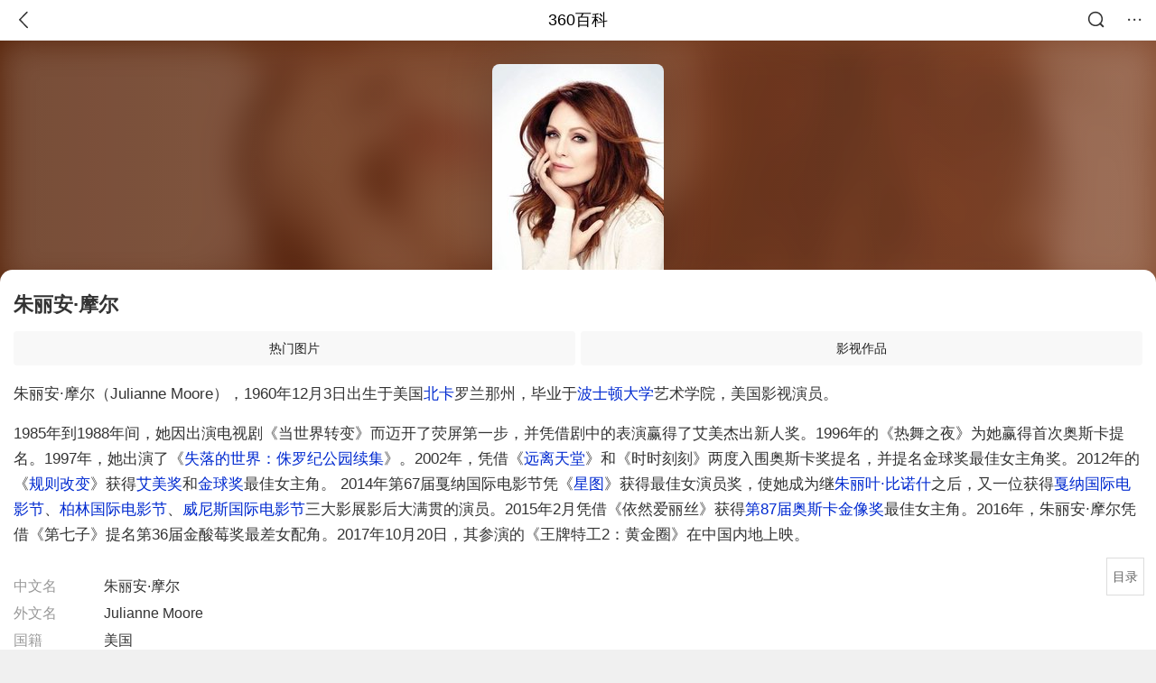

--- FILE ---
content_type: text/html; charset=utf-8
request_url: https://m.baike.so.com/doc/5401875-5639557.html
body_size: 21915
content:
<!doctype html>
<html data-n-head-ssr>
  <head >
    <meta data-n-head="ssr" charset="utf-8"><meta data-n-head="ssr" name="viewport" content="width=device-width,minimum-scale=1.0,maximum-scale=1.0,initial-scale=1.0,user-scalable=no"><meta data-n-head="ssr" data-hid="description" name="description" content="360百科提供百科知识的搜索、分享服务，在这里你可以搜索、查阅百科知识，并参与百科词条的编辑，分享贡献你的知识。"><meta data-n-head="ssr" name="format-detection" content="telephone=no"><title>朱丽安·摩尔_360百科</title><link data-n-head="ssr" rel="stylesheet" type="text/css" href="https://ss2.360tres.com/static/697290864fe6fc77.css"><link data-n-head="ssr" rel="shortcut icon" type="image/ico" href="https://ss2.360tres.com/static/121a1737750aa53d.ico"><script data-n-head="ssr" src="https://ss2.360tres.com/static/d7fde29189fcd950.js"></script><script data-n-head="ssr" src="https://ss2.360tres.com/static/eebeb56aef340a86.js"></script><script data-n-head="ssr" src="https://ss2.360tres.com/monitor/;monitor/2edd36ee.js"></script><script data-n-head="ssr" src="https://ss2.360tres.com/static/598e8879d76a79ff.js"></script><script data-n-head="ssr" src="https://ss2.360tres.com/static/c9fc312d1f717ba3.js"></script><script data-n-head="ssr" src="https://ss2.360tres.com/static/49955a7b55d1606b.js"></script><script data-n-head="ssr" src="https://p.sug.so.com/index.min.js"></script><script data-n-head="ssr" src="https://ss2.360tres.com/!79eb4e49/coolmidpanel-forOther.js"></script><script data-n-head="ssr" src="https://ss2.360tres.com/!695edb76/pullload.js"></script><link rel="preload" href="https://ss2.360tres.com/static/52adbc12d6f936af.js" as="script"><link rel="preload" href="https://ss2.360tres.com/static/df84f81e71158597.js" as="script"><link rel="preload" href="https://ss2.360tres.com/static/2a9542e3d9cb0fc4.css" as="style"><link rel="preload" href="https://ss2.360tres.com/static/df1c86d52adf7235.js" as="script"><link rel="preload" href="https://ss2.360tres.com/static/44feb40c61b13722.js" as="script"><link rel="stylesheet" href="https://ss2.360tres.com/static/2a9542e3d9cb0fc4.css">
    <meta name="referrer" content="always">
    <meta name="viewport" content="width=device-width,minimum-scale=1,maximum-scale=1,initial-scale=1,user-scalable=no">
    <meta name="apple-mobile-web-app-capable" content="yes">
    <meta name="apple-mobile-web-app-status-bar-style" content="black">
    <meta content="telephone=no" name="format-detection">
    <!-- 错误监控代码 -->
    <script>var ErrorReport={SIGN:"",v:"1.2"};!function(r){var n={},e=function(r){var n=new Image,e=[];for(i in r)e.push(i+"="+encodeURIComponent(r[i]));e=e.join("&"),n.onload=n.onerror=function(){n=null},n.src="//s.qhupdate.com/sou/visit_duration.gif?"+e},o={WHITELIST:["getWinHandler","window.bannerNight","global code"],SILENCE:!1,SIGN:ErrorReport.SIGN||""};window.onerror=function(r,i,t,a,c){for(var l=0;l<o.WHITELIST.length;l++)if(r.indexOf(o.WHITELIST[l])>=0)return o.SILENCE;return Math.random()>.3||setTimeout((function(){a=a||window.event&&window.event.errorCharacter||0;var i={mod:"error",url:location.href,msg:r,ua:navigator.userAgent,sign:o.SIGN,sid:"c4e22300-929c-11eb-96d3-3175502a0f56",_:"_8_yKc"};if(c&&c.stack)i.msg=c.stack.toString();else if(arguments.callee){for(var t=[],l=arguments.callee.caller,u=3;l&&--u>0&&(t.push(l.toString()),l!==l.caller);)l=l.caller;t=t.join(","),i.msg=t}if(i.msg){if(n[r])return o.SILENCE;e(i),n[r]=!0}}),0),o.SILENCE}}()</script>
  </head>

  <body >
    <div data-server-rendered="true" id="__nuxt"><div id="__layout"><div class="page" data-v-9207368a><div style="display:;" data-v-9207368a><div class="so-header so-header__fix-top" data-v-9207368a><div class="so-header__left"><i data-logid="entry-nav-back" class="so-icon--svg" style="width:22px;height:22px;font-size:22px;">
<svg width="42" height="42" viewBox="0,0,42,42" xmlns="http://www.w3.org/2000/svg"><g transform="rotate(180,21,21)" fill="none" fill-rule="evenodd"><path d="m0,0h42v42H0z"/><path d="m11.95,3.93c.55-.54,1.42-.57,2.01-.09l.11.1,16,16.27c.54.55.57,1.4.1,1.99l-.1.11L14.59,38.05c-.58.59-1.53.6-2.12.02-.55-.54-.6-1.41-.12-2.01l.1-.11L26.9,21.27,11.93,6.05c-.54-.55-.57-1.42-.09-2.01l.1-.11z" fill="currentColor" fill-rule="nonzero"/></g></svg>
</i></div> <div class="so-header__center"><a href="https://m.baike.so.com" data-logid="entry-nav-home">360百科</a></div> <div class="so-header__right"><div class="so-header__right-item"><i data-logid="entry-nav-searchicon" class="so-icon--svg" style="width:22px;height:22px;font-size:22px;">
<svg width="42" height="42" viewBox="0 0 42 42" xmlns="http://www.w3.org/2000/svg"><g fill="none" fill-rule="evenodd"><path d="m0,0h42v42H0z"/><g transform="translate(5,5)" fill="currentColor"><path d="m14-1.5C5.44-1.5-1.5,5.44-1.5,14c0,8.56,6.94,15.5,15.5,15.5,8.56,0,15.5-6.94,15.5-15.5,0-8.56-6.94-15.5-15.5-15.5zm0,3c6.9,0,12.5,5.6,12.5,12.5,0,6.9-5.6,12.5-12.5,12.5C7.1,26.5,1.5,20.9,1.5,14,1.5,7.1,7.1,1.5,14,1.5z" fill-rule="nonzero"/><rect transform="rotate(315,27,27)" x="25" y="21" width="4" height="12" rx="2"/></g></g></svg>
</i></div> <div class="so-header__right-item so-header__more-icon"><i data-logid="entry-set-set" class="so-icon--svg" style="width:22px;height:22px;font-size:22px;">
<svg width="66" height="66" viewBox="0 0 66 66" xmlns="http://www.w3.org/2000/svg"><g fill-rule="evenodd"><path fill="#fff" opacity="0" d="m0,0h66v66H0z"/><circle fill="#333" cx="21.5" cy="32.5" r="3.5"/><circle fill="#333" cx="39.5" cy="32.5" r="3.5"/><circle fill="#333" cx="57.5" cy="32.5" r="3.5"/></g></svg>
</i></div></div></div> <!----><!----><!----><!----><!----></div> <!----> <div style="display:;" data-v-9207368a><div id="card-picture" class="entry-picture" style="margin-top:0px;min-height:270px;" data-v-9207368a><!----> <div alt="朱丽安·摩尔" class="picture-wrap star"><a href="/gallery/list?eid=5401875&amp;sid=5639557&amp;ghid=first&amp;pic_idx=1"><img src="" style="display:none;"></a></div> <div class="bg"></div> <div id="filter-bg" class="filter-bg"></div></div> <div class="doc-title basic-info-radius" data-v-58272c82 data-v-9207368a><div class="card-title" data-v-58272c82><div class="title" data-v-58272c82><h1 class="main-title" data-v-58272c82>朱丽安·摩尔</h1> </div> <div data-v-ce95ed66 data-v-58272c82><!----> <!----></div></div></div> <!----> <div id="g-anchor" class="g-anchor" data-v-9207368a><div class="g-anchor-hd"><div data-anchor="#gallery" data-showlogid="star-gallery-anchor-show" data-logid="star-gallery-anchor-click" class="g-anchor-item"><span>热门图片</span></div><div data-anchor="#movie" data-showlogid="star-movie-anchor-show" data-logid="star-movie-anchor-click" class="g-anchor-item"><span>影视作品</span></div></div></div> <div class="inner-link-middle-page" data-v-9207368a><div class="summary"><p>朱丽安·摩尔（Julianne Moore），1960年12月3日出生于美国<a target="_blank" href="/doc/625671-662286.html">北卡</a>罗兰那州，毕业于<a target="_blank" href="/doc/5374771-5610825.html">波士顿大学</a>艺术学院，美国影视演员。 </p><p>1985年到1988年间，她因出演电视剧《当世界转变》而迈开了荧屏第一步，并凭借剧中的表演赢得了艾美杰出新人奖。1996年的《热舞之夜》为她赢得首次奥斯卡提名。1997年，她出演了《<a target="_blank" href="/doc/5545119-5760227.html">失落的世界：侏罗纪公园续集</a>》。2002年，凭借《<a target="_blank" href="/doc/5614960-5827570.html">远离天堂</a>》和《时时刻刻》两度入围奥斯卡奖提名，并提名金球奖最佳女主角奖。2012年的《<a target="_blank" href="/doc/6768054-6983168.html">规则改变</a>》获得<a target="_blank" href="/doc/2933773-3095607.html">艾美奖</a>和<a target="_blank" href="/doc/1345911-1422800.html">金球奖</a>最佳女主角。 2014年第67届戛纳国际电影节凭《<a target="_blank" href="/doc/598490-633549.html">星图</a>》获得最佳女演员奖，使她成为继<a target="_blank" href="/doc/5337097-5572536.html">朱丽叶·比诺什</a>之后，又一位获得<a target="_blank" href="/doc/5399478-5636984.html">戛纳国际电影节</a>、<a target="_blank" href="/doc/6932251-7154574.html">柏林国际电影节</a>、<a target="_blank" href="/doc/1244409-1316074.html">威尼斯国际电影节</a>三大影展影后大满贯的演员。2015年2月凭借《依然爱丽丝》获得<a target="_blank" href="/doc/7927378-8202746.html">第87届奥斯卡金像奖</a>最佳女主角。2016年，朱丽安·摩尔凭借《第七子》提名第36届金酸莓奖最差女配角。2017年10月20日，其参演的《王牌特工2：黄金圈》在中国内地上映。</p></div></div> <div class="inner-link-middle-page info-wrap" data-v-9207368a><ul class="info"><li><div class="info-title title">中文名</div> <div class="info-content">朱丽安·摩尔</div></li><li><div class="info-title title">外文名</div> <div class="info-content">Julianne Moore</div></li><li><div class="info-title title">国籍</div> <div class="info-content">美国</div></li><li><div class="info-title title">出生地</div> <div class="info-content">美国北卡罗兰那州</div></li><li><div class="info-title title">出生日期</div> <div class="info-content">1960年12月3日</div></li></ul> <div id="info-more" class="mod-info-more"><a href="javascript:;" class="arrow"></a></div></div> <!----> <!----> <div data-type="top" data-showlogid="entry-related-show-top" class="doc-con-relate-search js-relate-search" style="display:none;" data-v-9207368a><article class="r-bg"><!----> <div class="so-link-list" style="max-height:92px;overflow:hidden;"></div></article></div> <!----> <div id="star-relation" data-showlogid="star-relation-mod-show" class="en-mod atlas" data-v-9207368a><div class="en-mod-hd"><h2>人物关系</h2></div> <div class="en-mod-bd"><div style="overflow-x: scroll"><div class="atlas-list" style="width:100px;"><div class="atlas-item"><div class="atlas-item-hd"><a href="/doc/7617610-7891705.html" target="_blank" data-logid="star-relation-mod-img" rel="noopener noreferrer" class="atlas-img"><img src="https://p3.qhimg.com/dmsmty/270_270_/t01fb4a8c0ec3ba18cc.jpg" alt></a></div> <div class="atlas-item-bd"><span class="atlas-item-name"><a href="/doc/7617610-7891705.html" target="_blank" data-logid="star-relation-mod-innerlink" rel="noopener noreferrer">巴特弗伦德里希</a></span> <span class="atlas-item-type">丈夫</span></div></div></div></div></div></div> <!----> <!----> <!----> <!----> <div class="details-part" data-v-9207368a><div id="main-box" style="max-height:440px;overflow:hidden;position:relative;"><div id="bk-content" class="bk-content"></div> <div id="loading" class="loading"><em class="icon"></em> <span>正在加载，请耐心等待</span></div></div> <!----></div> <!----><!----><!----><!----><!----><!----><!----><!----><!----><!----><!----><!----><!----><!----><!----></div> <!----></div></div></div><script>window.__NUXT__=(function(a,b,c,d,e,f,g,h,i,j,k,l,m,n,o,p,q,r,s,t,u,v,w,x,y,z,A,B,C,D,E,F,G,H,I,J,K,L,M,N,O,P,Q,R,S,T,U,V,W,X,Y,Z,_,$,aa,ab,ac,ad,ae,af,ag,ah,ai,aj,ak,al,am,an,ao,ap,aq,ar,as,at,au,av,aw,ax,ay,az,aA){B.h3_name=C;B.h3_ref=D;B.p=h;B.label=C;B.key=D;B.log=f;E.h3_name=F;E.h3_ref=G;E.p=h;E.label=F;E.key=G;E.log=f;N.h3_name=O;N.h3_ref=P;N.p=n;N.label=O;N.key=P;N.log=f;return {layout:"default",data:[{showHeader:w,data:{entry_type:"super_star_second",death_data:[],eid:5401875,sid:5639557,ename_title:m,ename:m,directory:{"1":{h2_name:x,refer:y,p:a,label:x,key:y,log:f},"2":{h2_name:z,refer:A,p:h,h3:[B,E],label:z,key:A,log:f,children:[B,E]},"3":{h2_name:H,refer:I,p:c,label:H,key:I,log:f},"4":{h2_name:J,refer:K,p:q,label:J,key:K,log:f},"5":{h2_name:L,refer:M,p:n,h3:[N],label:L,key:M,log:f,children:[N]}},mul_sense_list:[{sid:Q,sname:d,"pos-eid":"5401875","pos-sid":Q,entry_type:i}],mul_name:d,intro_content:"\u003Cp\u003E朱丽安·摩尔（Julianne Moore），1960年12月3日出生于美国\u003Ca target=\"_blank\" href=\"\u002Fdoc\u002F625671-662286.html\"\u003E北卡\u003C\u002Fa\u003E罗兰那州，毕业于\u003Ca target=\"_blank\" href=\"\u002Fdoc\u002F5374771-5610825.html\"\u003E波士顿大学\u003C\u002Fa\u003E艺术学院，美国影视演员。 \u003C\u002Fp\u003E\u003Cp\u003E1985年到1988年间，她因出演电视剧《当世界转变》而迈开了荧屏第一步，并凭借剧中的表演赢得了艾美杰出新人奖。1996年的《热舞之夜》为她赢得首次奥斯卡提名。1997年，她出演了《\u003Ca target=\"_blank\" href=\"\u002Fdoc\u002F5545119-5760227.html\"\u003E失落的世界：侏罗纪公园续集\u003C\u002Fa\u003E》。2002年，凭借《\u003Ca target=\"_blank\" href=\"\u002Fdoc\u002F5614960-5827570.html\"\u003E远离天堂\u003C\u002Fa\u003E》和《时时刻刻》两度入围奥斯卡奖提名，并提名金球奖最佳女主角奖。2012年的《\u003Ca target=\"_blank\" href=\"\u002Fdoc\u002F6768054-6983168.html\"\u003E规则改变\u003C\u002Fa\u003E》获得\u003Ca target=\"_blank\" href=\"\u002Fdoc\u002F2933773-3095607.html\"\u003E艾美奖\u003C\u002Fa\u003E和\u003Ca target=\"_blank\" href=\"\u002Fdoc\u002F1345911-1422800.html\"\u003E金球奖\u003C\u002Fa\u003E最佳女主角。 2014年第67届戛纳国际电影节凭《\u003Ca target=\"_blank\" href=\"\u002Fdoc\u002F598490-633549.html\"\u003E星图\u003C\u002Fa\u003E》获得最佳女演员奖，使她成为继\u003Ca target=\"_blank\" href=\"\u002Fdoc\u002F5337097-5572536.html\"\u003E朱丽叶·比诺什\u003C\u002Fa\u003E之后，又一位获得\u003Ca target=\"_blank\" href=\"\u002Fdoc\u002F5399478-5636984.html\"\u003E戛纳国际电影节\u003C\u002Fa\u003E、\u003Ca target=\"_blank\" href=\"\u002Fdoc\u002F6932251-7154574.html\"\u003E柏林国际电影节\u003C\u002Fa\u003E、\u003Ca target=\"_blank\" href=\"\u002Fdoc\u002F1244409-1316074.html\"\u003E威尼斯国际电影节\u003C\u002Fa\u003E三大影展影后大满贯的演员。2015年2月凭借《依然爱丽丝》获得\u003Ca target=\"_blank\" href=\"\u002Fdoc\u002F7927378-8202746.html\"\u003E第87届奥斯卡金像奖\u003C\u002Fa\u003E最佳女主角。2016年，朱丽安·摩尔凭借《第七子》提名第36届金酸莓奖最差女配角。2017年10月20日，其参演的《王牌特工2：黄金圈》在中国内地上映。\u003C\u002Fp\u003E",intro_first_img:"https:\u002F\u002Fso1.360tres.com\u002Ft0148ab5c6d7a54d312.jpg",intro_first_img_name:m,intro_first_img_size:{width:"290",height:"440"},info_content:[{name:"中文名",value:m},{name:"外文名",value:"Julianne Moore"},{name:"国籍",value:e},{name:"出生地",value:"美国北卡罗兰那州"},{name:"出生日期",value:"1960年12月3日"},{name:"职业",value:R},{name:"毕业院校",value:"波士顿大学艺术学院"},{name:"星座",value:"射手座"},{name:r,value:"\u003Ca target=\"_blank\" href=\"\u002Fdoc\u002F7926689.html\"\u003E依然爱丽丝\u003C\u002Fa\u003E、\u003Ca target=\"_blank\" href=\"\u002Fdoc\u002F5300192.html\"\u003E疯狂愚蠢的爱\u003C\u002Fa\u003E、\u003Ca target=\"_blank\" href=\"\u002Fdoc\u002F5614960.html\"\u003E远离天堂\u003C\u002Fa\u003E"},{name:"其他作品",value:"书籍《\u003Ca target=\"_blank\" href=\"\u002Fdoc\u002F1173646.html\"\u003E可爱的小雀斑\u003C\u002Fa\u003E》"},{name:"影视成就",value:"\u003Ca target=\"_blank\" href=\"\u002Fdoc\u002F4239505.html\"\u003E第64届艾美奖\u003C\u002Fa\u003E最佳女主角、第70届\u003Ca target=\"_blank\" href=\"\u002Fdoc\u002F1345911-1422800.html\"\u003E金球奖\u003C\u002Fa\u003E最佳女主角、\u003Ca target=\"_blank\" href=\"\u002Fdoc\u002F4852338.html\"\u003E第53届柏林国际电影节\u003C\u002Fa\u003E最佳女演员、87届奥斯卡金像奖最佳女主角"},{name:"身高",value:"                         165cm                         "}],page:b,total:n,tmpl_widgets:{key:"common",name:"通用模版",type:b,modules:[{tid:"13",data:[{name:"巴特弗伦德里希",eid:7617610,sid:7891705,path:"t017bcaf7322c66d2df.png",relation:S,sgl_relation:S,sgl_reverse_relation:"妻子",sort:200,img_url:"t01fb4a8c0ec3ba18cc.jpg"}],key:"human",name:"人物关系",website:d,rank:h,location:s,is_anchor:b,independent:i},{tid:T,data:[{title:"组图:55岁奥斯卡新影后摩尔坦胸露腿 大扮女仆",path:"t01e61c2a0465718361.jpg",url:"https:\u002F\u002Fp1.ssl.qhimgs1.com\u002Ft01e61c2a0465718361.jpg",width:o,height:U,sort:50,show:a,href:"https:\u002F\u002Fimage.so.com\u002Fi?q=%E6%9C%B1%E4%B8%BD%E5%AE%89%C2%B7%E6%91%A9%E5%B0%94%20%E5%86%99%E7%9C%9F&listsrc=sobox&listsign=5b28bbdd704c40dee46c26c02dba07d1&src=baike"},{title:t,path:V,url:W,width:p,height:u,sort:49,show:a,href:"https:\u002F\u002Fimage.so.com\u002Fi?q=%E6%9C%B1%E4%B8%BD%E5%AE%89%C2%B7%E6%91%A9%E5%B0%94%20%E5%86%99%E7%9C%9F&listsrc=sobox&listsign=b469527fbb9b1ee5b37cfb234a732178&src=baike"},{title:"朱丽安-摩尔53岁性感依旧-明星写真-八卦田-杭...",path:"t01f7978dc459ee7765.jpg",url:"https:\u002F\u002Fp1.ssl.qhimgs1.com\u002Ft01f7978dc459ee7765.jpg",width:"780",height:"1081",sort:48,show:a,href:"https:\u002F\u002Fimage.so.com\u002Fi?q=%E6%9C%B1%E4%B8%BD%E5%AE%89%C2%B7%E6%91%A9%E5%B0%94%20%E5%86%99%E7%9C%9F&listsrc=sobox&listsign=e057876ba9be9e2b8e0300c403f4cd56&src=baike"},{title:"顿花容失色[15\u002F27]组图:《星图》朱丽安摩尔卖...",path:"t0188c092c9605f1c66.jpg",url:"https:\u002F\u002Fp1.ssl.qhimgs1.com\u002Ft0188c092c9605f1c66.jpg",width:"160",height:"241",sort:47,show:a,href:"https:\u002F\u002Fimage.so.com\u002Fi?q=%E6%9C%B1%E4%B8%BD%E5%AE%89%C2%B7%E6%91%A9%E5%B0%94%20%E5%86%99%E7%9C%9F&listsrc=sobox&listsign=019f673b73f1d3a3ef83d7caebc96053&src=baike"},{title:"55岁奥斯卡新影后朱丽安·摩尔拍性感写真(高...",path:"t0178de293598a9d47c.jpg",url:"https:\u002F\u002Fp1.ssl.qhimgs1.com\u002Ft0178de293598a9d47c.jpg",width:"480",height:o,sort:46,show:a,href:"https:\u002F\u002Fimage.so.com\u002Fi?q=%E6%9C%B1%E4%B8%BD%E5%AE%89%C2%B7%E6%91%A9%E5%B0%94%20%E5%86%99%E7%9C%9F&listsrc=sobox&listsign=dcc14da2560ae8711b59ff013163e6bf&src=baike"},{title:X,path:"t01e7634480306a4ba9.jpg",url:"https:\u002F\u002Fp1.ssl.qhimgs1.com\u002Ft01e7634480306a4ba9.jpg",width:Y,height:"469",sort:44,show:a,href:"https:\u002F\u002Fimage.so.com\u002Fi?q=%E6%9C%B1%E4%B8%BD%E5%AE%89%C2%B7%E6%91%A9%E5%B0%94%20%E5%B0%81%E9%9D%A2&listsrc=sobox&listsign=6d83cc4f8050cda58ff25b60cbec7be1&src=baike"},{title:X,path:"t01e31b174d759d98f6.jpg",url:"https:\u002F\u002Fp1.ssl.qhimgs1.com\u002Ft01e31b174d759d98f6.jpg",width:Y,height:"932",sort:43,show:a,href:"https:\u002F\u002Fimage.so.com\u002Fi?q=%E6%9C%B1%E4%B8%BD%E5%AE%89%C2%B7%E6%91%A9%E5%B0%94%20%E5%B0%81%E9%9D%A2&listsrc=sobox&listsign=d2707f0dd2371376c829418108d1b290&src=baike"},{title:t,path:V,url:W,width:p,height:u,sort:42,show:a,href:"https:\u002F\u002Fimage.so.com\u002Fi?q=%E6%9C%B1%E4%B8%BD%E5%AE%89%C2%B7%E6%91%A9%E5%B0%94%20%E5%B0%81%E9%9D%A2&listsrc=sobox&listsign=b469527fbb9b1ee5b37cfb234a732178&src=baike"},{title:t,path:"t010088144115d883eb.jpg",url:"https:\u002F\u002Fp1.ssl.qhimgs1.com\u002Ft010088144115d883eb.jpg",width:p,height:u,sort:41,show:a,href:"https:\u002F\u002Fimage.so.com\u002Fi?q=%E6%9C%B1%E4%B8%BD%E5%AE%89%C2%B7%E6%91%A9%E5%B0%94%20%E5%B0%81%E9%9D%A2&listsrc=sobox&listsign=739ad689233c368444dec3249b2cddd5&src=baike"},{title:"56岁风韵犹存 女神朱丽安摩尔再登杂志封面图...",path:"t01b28a1cf7fd8650fd.jpg",url:"https:\u002F\u002Fp1.ssl.qhimgs1.com\u002Ft01b28a1cf7fd8650fd.jpg",width:"740",height:"971",sort:40,show:a,href:"https:\u002F\u002Fimage.so.com\u002Fi?q=%E6%9C%B1%E4%B8%BD%E5%AE%89%C2%B7%E6%91%A9%E5%B0%94%20%E5%B0%81%E9%9D%A2&listsrc=sobox&listsign=9c9063133a23a0b322073cead4119b1c&src=baike"},{title:"性感美女朱丽安·摩尔壁纸",path:"t010b9daa5de7f4792c.jpg",url:"https:\u002F\u002Fp1.ssl.qhimgs1.com\u002Ft010b9daa5de7f4792c.jpg",width:Z,height:"1200",sort:38,show:a,href:"https:\u002F\u002Fimage.so.com\u002Fi?q=%E6%9C%B1%E4%B8%BD%E5%AE%89%C2%B7%E6%91%A9%E5%B0%94%20%E5%A3%81%E7%BA%B8&listsrc=sobox&listsign=c98defaaa703376396e9fd9085b11282&src=baike"},{title:"朱丽安·摩尔桌面壁纸 - 第15张",path:"t01196a3237da34d2dc.jpg",url:"https:\u002F\u002Fp1.ssl.qhimgs1.com\u002Ft01196a3237da34d2dc.jpg",width:"820",height:"512",sort:37,show:a,href:"https:\u002F\u002Fimage.so.com\u002Fi?q=%E6%9C%B1%E4%B8%BD%E5%AE%89%C2%B7%E6%91%A9%E5%B0%94%20%E5%A3%81%E7%BA%B8&listsrc=sobox&listsign=69f77199749cfe75cf93f16d49881651&src=baike"},{title:"朱丽安·摩尔(Julianne Moore)手机壁纸(1080x...",path:"t01fba1b029776cfe19.jpg",url:"https:\u002F\u002Fp1.ssl.qhimgs1.com\u002Ft01fba1b029776cfe19.jpg",width:_,height:"1919",sort:36,show:a,href:"https:\u002F\u002Fimage.so.com\u002Fi?q=%E6%9C%B1%E4%B8%BD%E5%AE%89%C2%B7%E6%91%A9%E5%B0%94%20%E5%A3%81%E7%BA%B8&listsrc=sobox&listsign=a30a3fc6d84d78463f219510f43bde69&src=baike"},{title:"朱丽安·摩尔(Julianne Moore)手机壁纸(800x1...",path:"t01a4445d8c3f960557.jpg",url:"https:\u002F\u002Fp1.ssl.qhimgs1.com\u002Ft01a4445d8c3f960557.jpg",width:U,height:"1280",sort:35,show:a,href:"https:\u002F\u002Fimage.so.com\u002Fi?q=%E6%9C%B1%E4%B8%BD%E5%AE%89%C2%B7%E6%91%A9%E5%B0%94%20%E5%A3%81%E7%BA%B8&listsrc=sobox&listsign=93fbfea4ea0c03d11264a4c8bb9135d5&src=baike"},{title:"朱丽安摩尔高清手机壁纸",path:"t01a6de495a5ea05f38.jpg",url:"https:\u002F\u002Fp1.ssl.qhimgs1.com\u002Ft01a6de495a5ea05f38.jpg",width:_,height:Z,sort:34,show:a,href:"https:\u002F\u002Fimage.so.com\u002Fi?q=%E6%9C%B1%E4%B8%BD%E5%AE%89%C2%B7%E6%91%A9%E5%B0%94%20%E5%A3%81%E7%BA%B8&listsrc=sobox&listsign=f05e6651b48b8f95608d311ac14876d9&src=baike"},{title:"《第七子》首曝剧照 朱丽安摩尔 复仇 布里吉斯...",path:"t01521a061d692266b6.jpg",url:"https:\u002F\u002Fp1.ssl.qhimgs1.com\u002Ft01521a061d692266b6.jpg",width:$,height:"266",sort:32,show:a,href:"https:\u002F\u002Fimage.so.com\u002Fi?q=%E6%9C%B1%E4%B8%BD%E5%AE%89%C2%B7%E6%91%A9%E5%B0%94%20%E5%89%A7%E7%85%A7&listsrc=sobox&listsign=97d18c5610232bbce67fec0154f24a8a&src=baike"},{title:"《魔女嘉莉》曝光新剧照 莫瑞兹与摩尔飙戏(组...",path:"t018084515d243aa2aa.jpg",url:"https:\u002F\u002Fp1.ssl.qhimgs1.com\u002Ft018084515d243aa2aa.jpg",width:$,height:"351",sort:31,show:a,href:"https:\u002F\u002Fimage.so.com\u002Fi?q=%E6%9C%B1%E4%B8%BD%E5%AE%89%C2%B7%E6%91%A9%E5%B0%94%20%E5%89%A7%E7%85%A7&listsrc=sobox&listsign=b8167bc102c5e05593bc988c33640769&src=baike"},{title:"孽迷宫\u002F浮华陷阱\u002F兽性的诱惑【朱丽安·摩尔|斯...",path:"t010a1b3d350059535e.jpg",url:"https:\u002F\u002Fp1.ssl.qhimgs1.com\u002Ft010a1b3d350059535e.jpg",width:aa,height:"319",sort:30,show:a,href:"https:\u002F\u002Fimage.so.com\u002Fi?q=%E6%9C%B1%E4%B8%BD%E5%AE%89%C2%B7%E6%91%A9%E5%B0%94%20%E5%89%A7%E7%85%A7&listsrc=sobox&listsign=d2b3fb6ffa77196293590a433035821c&src=baike"},{title:"庇护【朱丽安·摩尔|乔纳森·莱斯·梅耶斯|弗...",path:"t0159afabe11323c16f.jpg",url:"https:\u002F\u002Fp1.ssl.qhimgs1.com\u002Ft0159afabe11323c16f.jpg",width:aa,height:"361",sort:29,show:a,href:"https:\u002F\u002Fimage.so.com\u002Fi?q=%E6%9C%B1%E4%B8%BD%E5%AE%89%C2%B7%E6%91%A9%E5%B0%94%20%E5%89%A7%E7%85%A7&listsrc=sobox&listsign=4de725488a3f019cea86726465dcdf66&src=baike"},{title:"朱丽安·摩尔图片大全,剧照、生活照图片",path:"t014311bf0757767c45.jpg",url:"https:\u002F\u002Fp1.ssl.qhimgs1.com\u002Ft014311bf0757767c45.jpg",width:"320",height:"230",sort:28,show:a,href:"https:\u002F\u002Fimage.so.com\u002Fi?q=%E6%9C%B1%E4%B8%BD%E5%AE%89%C2%B7%E6%91%A9%E5%B0%94%20%E5%89%A7%E7%85%A7&listsrc=sobox&listsign=5da7647a69833eb356abb2766a72eb54&src=baike"},{title:ab,path:"t016d001ee39e684eac.jpg",url:"https:\u002F\u002Fp1.ssl.qhimgs1.com\u002Ft016d001ee39e684eac.jpg",width:p,height:"459",sort:26,show:a,href:"https:\u002F\u002Fimage.so.com\u002Fi?q=%E6%9C%B1%E4%B8%BD%E5%AE%89%C2%B7%E6%91%A9%E5%B0%94%20%E6%B4%BB%E5%8A%A8&listsrc=sobox&listsign=3815bd00fb00a3e694d6741f450a33f6&src=baike"},{title:"赵涛受邀出席戛纳活动晚宴 着香槟色礼服尽显...",path:"t01f1bec72b5ce5466b.jpg",url:"https:\u002F\u002Fp1.ssl.qhimgs1.com\u002Ft01f1bec72b5ce5466b.jpg",width:"750",height:"499",sort:25,show:a,href:"https:\u002F\u002Fimage.so.com\u002Fi?q=%E6%9C%B1%E4%B8%BD%E5%AE%89%C2%B7%E6%91%A9%E5%B0%94%20%E6%B4%BB%E5%8A%A8&listsrc=sobox&listsign=10615f2fd7c8fcba46a40ac327d925f5&src=baike"},{title:ab,path:"t018af886cb4c8f9a0d.jpg",url:"https:\u002F\u002Fp1.ssl.qhimgs1.com\u002Ft018af886cb4c8f9a0d.jpg",width:"683",height:"1024",sort:24,show:a,href:"https:\u002F\u002Fimage.so.com\u002Fi?q=%E6%9C%B1%E4%B8%BD%E5%AE%89%C2%B7%E6%91%A9%E5%B0%94%20%E6%B4%BB%E5%8A%A8&listsrc=sobox&listsign=f4cab98901b65e44117f876d100dfe26&src=baike"},{title:ac,path:"t017939083b996a1a41.jpg",url:"https:\u002F\u002Fp1.ssl.qhimgs1.com\u002Ft017939083b996a1a41.jpg",width:o,height:"906",sort:23,show:a,href:"https:\u002F\u002Fimage.so.com\u002Fi?q=%E6%9C%B1%E4%B8%BD%E5%AE%89%C2%B7%E6%91%A9%E5%B0%94%20%E6%B4%BB%E5%8A%A8&listsrc=sobox&listsign=02994cb5fc03c0a90b100d4f6ba0304b&src=baike"},{title:ac,path:"t01f4d4d1bdd1015204.jpg",url:"https:\u002F\u002Fp1.ssl.qhimgs1.com\u002Ft01f4d4d1bdd1015204.jpg",width:o,height:"966",sort:22,show:a,href:"https:\u002F\u002Fimage.so.com\u002Fi?q=%E6%9C%B1%E4%B8%BD%E5%AE%89%C2%B7%E6%91%A9%E5%B0%94%20%E6%B4%BB%E5%8A%A8&listsrc=sobox&listsign=883163c273c743e8180a08fcafda0cae&src=baike"}],key:ad,name:ae,website:d,rank:af,location:s,is_anchor:a,independent:i},{tid:ag,data:[{title:"迷镇凶案",cover:"https:\u002F\u002Fso1.360tres.com\u002Fd\u002Fdy_d2b90564b70d15a3ac0185b33579e0fc.jpg",year:"2018",score:6.2,star:c,act:"马特·达蒙、朱丽安·摩尔、奥斯卡·伊萨克",dir:"乔治·克鲁尼",tag:"喜剧 \u002F 犯罪 \u002F 悬疑",url:"http:\u002F\u002Fwww.360kan.com\u002Fm\u002FfaTkZRH4RXn6TB.html",area:"美国、 英国",type:a},{title:"王牌特工2：黄金圈",cover:"https:\u002F\u002Fso1.360tres.com\u002Ft0114fa31e3c794eaaa.jpg",year:"2017",score:6.9,star:c,act:"科林·费尔斯、塔伦·埃格顿、朱丽安·摩尔",dir:"马修·沃恩",tag:"喜剧 \u002F 动作 \u002F 冒险",url:"http:\u002F\u002Fwww.360kan.com\u002Fm\u002FhKTkYxH4R0H5Sh.html",area:"英国、 美国",type:a},{title:"麦吉的计划",cover:"https:\u002F\u002Fso1.360tres.com\u002Fd\u002Fdy_43b2ba8bf0b98bf81e4573d62b138d92.jpg",year:ah,score:6.7,star:c,act:"格蕾塔·葛韦格、伊桑·霍克、朱丽安·摩尔",dir:"丽贝卡·米勒",tag:"爱情 \u002F 喜剧 \u002F 剧情",url:"http:\u002F\u002Fwww.360kan.com\u002Fm\u002FfajkZRH4Q0HATB.html",area:e,type:a},{title:"进化危机",cover:"https:\u002F\u002Fso1.360tres.com\u002Fd\u002Fdy_45e3583e250c83cd6239b732f4bc773f.jpg",year:g,score:"6.8",star:c,act:"奥兰多·琼斯、丹·艾克罗伊德、泰德·拉文",dir:"伊万·雷特曼",tag:"喜剧 \u002F 科幻",url:"http:\u002F\u002Fwww.360kan.com\u002Fm\u002FfqTjZRH2QnP3SR.html",area:e,type:a},{title:"饥饿游戏3：嘲笑鸟(下)",cover:"https:\u002F\u002Fso1.360tres.com\u002Ft01f5040051b60be20b.jpg",year:g,score:ai,star:c,act:aj,dir:ak,tag:"动作 \u002F 科幻 \u002F 剧情",url:"http:\u002F\u002Fwww.360kan.com\u002Fm\u002FfaXiYRH2QHr2SR.html",area:e,type:a},{title:"依然爱丽丝",cover:"https:\u002F\u002Fso1.360tres.com\u002Fd\u002Fdy_d2f83c0375cb30f65b515ae8e5fb7bed.jpg",year:g,score:"8.0",star:q,act:"朱丽安·摩尔、凯特·波茨沃斯、肖恩·麦克雷",dir:"理查德·格雷泽、 沃什·韦斯特摩兰、 理查德·格拉泽",tag:al,url:"http:\u002F\u002Fwww.360kan.com\u002Fm\u002Fg6TlZhH1RXHASR.html",area:e,type:a},{title:"第七子：降魔之战",cover:"https:\u002F\u002Fso1.360tres.com\u002Ft0193e82e114161509d.jpg",year:g,score:"5.3",star:c,act:"杰夫·布里吉斯、本·巴恩斯、朱丽安·摩尔",dir:"谢尔盖·波德罗夫",tag:"奇幻 \u002F 剧情",url:"http:\u002F\u002Fwww.360kan.com\u002Fm\u002FgKroZRH1QnP8SB.html",area:"英国、 美国、 加拿大",type:a},{title:"饥饿游戏3：嘲笑鸟(上)",cover:"https:\u002F\u002Fso1.360tres.com\u002Ft01cae78e6d604cd0fd.jpg",year:g,score:"6.0",star:c,act:aj,dir:ak,tag:"剧情 \u002F 动作 \u002F 科幻",url:"http:\u002F\u002Fwww.360kan.com\u002Fm\u002FgqPpYhH1QHTATB.html",area:e,type:a},{title:"谋杀绿脚趾",cover:"https:\u002F\u002Fso1.360tres.com\u002Fd\u002Fdy_0fc69e3ff7c3156fae5ddb347fcc2932.jpg",year:am,score:"7.7",star:q,act:"约翰·古德曼、菲利普·塞默·霍夫曼、杰夫·布里吉斯",dir:"乔尔·科恩、 伊桑·科恩、 Joel Coen",tag:"喜剧 \u002F 犯罪",url:"http:\u002F\u002Fwww.360kan.com\u002Fm\u002FfaPiZBH1QXr3Sh.html",area:e,type:a},{title:"星图",cover:"https:\u002F\u002Fso1.360tres.com\u002Ft018ea3ec72d1709f5a.jpg",year:am,score:ai,star:c,act:"奥莉维亚·威廉姆斯、罗伯特·帕丁森、约翰·库萨克",dir:"大卫·柯南伯格",tag:al,url:"http:\u002F\u002Fwww.360kan.com\u002Fm\u002Fg6PmaRH1QXP7Th.html",area:e,type:a},{title:"BAFTA英国学院奖 2016",cover:"https:\u002F\u002Fso1.360tres.com\u002Fd\u002Fdy_f346a0f69dfa1e40e18726fc86a9d5aa.",year:ah,score:b,star:b,act:"莱昂纳多·迪卡普里奥、亚利桑德罗·冈萨雷斯·伊纳里图、布莱恩·科兰斯顿",dir:"斯蒂芬·弗雷",tag:an,url:"http:\u002F\u002Fwww.360kan.com\u002Fva\u002FYsAoa3NvA2kBFT.html",area:"英国",type:c},{title:"第72届美国金球奖颁奖典礼",cover:"https:\u002F\u002Fso1.360tres.com\u002Ft012c43320d567c55d5.jpg",year:g,score:b,star:b,act:"朱丽安·摩尔、露丝·威尔森、凯文·史派西",dir:"理查德·林克莱特、 乔治·克鲁尼",tag:an,url:"http:\u002F\u002Fwww.360kan.com\u002Fva\u002Faccma3Nu7pc8DD.html",area:e,type:c},{title:"第82届奥斯卡独家视频",cover:"https:\u002F\u002Fso1.360tres.com\u002Fd\u002Fdy_35ef03f8d09cea6cde5600e990325de0.jpg",year:"2010",score:b,star:b,act:"克里斯汀·斯图尔特、桑德拉·布洛克、达科塔·范宁",dir:"未知",tag:"奥斯卡 \u002F 奥斯卡视频 \u002F 第82届奥斯卡",url:"http:\u002F\u002Fwww.360kan.com\u002Fva\u002FY8Eoa3Nw7pg2FD.html",area:"大陆",type:c}],key:ao,name:r,website:d,rank:ap,location:s,is_anchor:a,independent:i}],async_modules:[],ext_configs:[],anchors:[{tid:T,key:ad,name:ae,rank:af},{tid:ag,key:ao,name:r,rank:ap}]},top_concerns:[],all_top_concerns:[{eid:"4716133",sid:"4930702",ename:"伊朗",intro_path:"https:\u002F\u002Fso1.360tres.com\u002Fdmsmty\u002F65_60_\u002Ft11de92177b22674ad8edeb4f6a.png",intro_width:j,intro_height:k,data:{title:"曝伊朗举行实弹演习",content:"伊朗新闻电视台29日报道，伊朗伊斯兰革命卫队海军将于2月1日至2日在霍尔木兹海峡进行实弹演习。该电视台在社交媒体上展示了标注演习区域的地图。",doc_url:aq,url:aq,sort:b,date:v}},{eid:"4524300",sid:"4734360",ename:"江苏省",intro_path:"https:\u002F\u002Fso1.360tres.com\u002Fdmsmty\u002F65_60_\u002Ft11de92177baf77b1a80566fdb5.png",intro_width:j,intro_height:k,data:{title:"江苏多地迎来降雪",content:"1月30日，江苏仍有大范围雨雪天气，南部雨雪量中等，明天全省雨雪明显缩减接近尾声，气温也将步入回升通道。",doc_url:ar,url:ar,sort:b,date:v}},{eid:"2352836",sid:"32334093",ename:"莫斯科",intro_path:"https:\u002F\u002Fso1.360tres.com\u002Fdmsmty\u002F65_60_\u002Ft11de92177b6b418c000dd76e8d.jpg",intro_width:j,intro_height:k,data:{title:"莫斯科遭遇200年来最强暴雪",content:"近日，一场暴风雪席卷俄罗斯首都莫斯科，创下当地近200年来的最强降雪纪录。据莫斯科市政部门通报，尽管遭遇极端天气冲击，城市功能仍保持正常运行，随着北极气旋与持续三天的暴雪逐渐离开该地区，街道上仍堆积着大量齐腰深的积雪和大型雪堆。",doc_url:as,url:as,sort:b,date:v}},{eid:"1148460",sid:"1214940",ename:"春运",intro_path:"https:\u002F\u002Fso1.360tres.com\u002Fdmsmty\u002F65_60_\u002Ft11de92177b00489cc5707635f6.png",intro_width:j,intro_height:k,data:{title:"春运流动量将达95亿",content:"2026年春运将于2月2日启动，3月13日结束，为期40天。今年春节假期恰逢周末形成9天连休，返乡探亲与旅游出行需求叠加释放，全社会跨区域人员流动量预计达95亿人次，创历史新高。",doc_url:at,url:at,sort:b,date:"1769616000"}},{eid:"2516261",sid:"2658797",ename:"阿富汗伊斯兰共和国",intro_path:"https:\u002F\u002Fso1.360tres.com\u002Fdmsmty\u002F65_60_\u002Ft11de92177b3599e52d9c69cb98.png",intro_width:j,intro_height:k,data:{title:"阿富汗禁止女性上学",content:"阿富汗塔利班教育部正式发布公告，宣布在全国范围内无限期禁止女性接受正规教育，这一决定将此前针对女性教育的临时限制彻底转为官方永久禁令，直接将阿富汗女性的求学之路彻底堵死，也让这个国家的女性教育事业遭遇毁灭性打击，数十年的社会进步成果被彻底逆转。",doc_url:au,url:au,sort:b,date:"1769529600"}}],white_hospital_tag:l,tags_commercial_words:{"人物":{list:["淘宝网","1688阿里巴巴","京东网官网","拼多多","天猫官网"]},"演员":{list:[av,aw,ax,ay,az]},"明星":{list:[av,aw,ax,ay,az]}},entry_sense_tags:["人物",R,"明星"],jump_tag:l,jump_url:d,HTTP_QIHOO_ABTEST_NEW:[],content_new:{content:"\u003Ch2 class=\"headline1\"\u003E\u003Ca name=\"5401875-5639557-1\"\u003E\u003C\u002Fa\u003E\u003Cspan class=\"headline-content\"\u003E演艺经历\u003C\u002Fspan\u003E\u003C\u002Fh2\u003E\u003Cp\u003E　　朱丽安·摩尔1960年生于北卡罗莱纳。19岁朱丽安·摩尔选择了\u003Ca target=\"_blank\" href=\"\u002Fdoc\u002F5374771-5610825.html\"\u003E波士顿大学\u003C\u002Fa\u003E学习表演艺术，1985年到1988年间，她因出演电视剧《当世界转变》而迈开了荧屏第一步，她在剧中扮演了一对性格迥异的双胞胎，剧中的表演为她赢得了1988年的艾美杰出新人奖。\u003C\u002Fp\u003E\u003Cspan class=\"para-img\" style=\"width: 122px;\"\u003E \u003Ca class=\"para-img-hd\" href=\"javascript:;\" style=\"height: 185px;\"\u003E \u003Cimg src=\"https:\u002F\u002Fso1.360tres.com\u002Fdmtfd\u002F244_371_\u002Ft01bfafcbed6b6f63ad.png\" alt=\"\" \u002F\u003E \u003C\u002Fa\u003E\u003Cspan class=\"para-img-bd\"\u003E朱丽安·摩尔\u003C\u002Fspan\u003E \u003C\u002Fspan\u003E\u003Cp\u003E　　1996年的《热舞之夜》为她赢得首次奥斯卡提名。\u003C\u002Fp\u003E\u003Cp\u003E　　1997年，她出演了导演史蒂芬·斯皮尔伯格执导的《失落的世界：侏罗纪公园续集》。2000年，她出演了《\u003Ca target=\"_blank\" href=\"\u002Fdoc\u002F2734503-2886320.html\"\u003E木兰花\u003C\u002Fa\u003E》。\u003C\u002Fp\u003E\u003Cp\u003E　　在2001年她又获得接替朱迪·福斯特出演《\u003Ca target=\"_blank\" href=\"\u002Fdoc\u002F4785595-5001584.html\"\u003E沉默的羔羊\u003C\u002Fa\u003E》续集的机会，与\u003Ca target=\"_blank\" href=\"\u002Fdoc\u002F3058744-3224208.html\"\u003E安东尼·霍普金斯\u003C\u002Fa\u003E一起出演《\u003Ca target=\"_blank\" href=\"\u002Fdoc\u002F5367607-5603375.html\"\u003E汉尼拔\u003C\u002Fa\u003E》。\u003C\u002Fp\u003E\u003Cp\u003E　　2002年，朱丽安·摩尔凭借《\u003Ca target=\"_blank\" href=\"\u002Fdoc\u002F5614960-5827570.html\"\u003E远离天堂\u003C\u002Fa\u003E》和《\u003Ca target=\"_blank\" href=\"\u002Fdoc\u002F2763727-2917009.html\"\u003E时时刻刻\u003C\u002Fa\u003E》两度入围奥斯卡奖提名，并提名金球奖最佳女主角奖。\u003C\u002Fp\u003E\u003Cp\u003E　　2006年，她出演的《人类之子》上映，饰演起义军的首领。\u003C\u002Fp\u003E\u003Cp\u003E　　在2008年的戛纳电影节开幕式电影《\u003Ca target=\"_blank\" href=\"\u002Fdoc\u002F6503509-6717227.html\"\u003E盲流感\u003C\u002Fa\u003E》中，朱丽安·摩尔担任女主角，饰演一位医生妻子。\u003C\u002Fp\u003E\u003Cp\u003E　　2009年，朱丽安·摩尔和安妮特·贝宁首次合作主演电影《\u003Ca target=\"_blank\" href=\"\u002Fdoc\u002F5550800-5765909.html\"\u003E孩子没问题\u003C\u002Fa\u003E》。\u003C\u002Fp\u003E\u003Cp\u003E　　2012年的《\u003Ca target=\"_blank\" href=\"\u002Fdoc\u002F6768054-6983168.html\"\u003E规则改变\u003C\u002Fa\u003E》让朱丽安·摩尔获得艾美奖和金球奖最佳女主角。在\u003Ca target=\"_blank\" href=\"\u002Fdoc\u002F7207999-7432688.html\"\u003E第19届美国演员工会奖\u003C\u002Fa\u003E 上，朱丽安·摩尔凭借 《规则改变》获得最佳电视电影或迷你剧集女演员。\u003C\u002Fp\u003E\u003Cp\u003E　　2013年，在《\u003Ca target=\"_blank\" href=\"\u002Fdoc\u002F7716229-7990324.html\"\u003E饥饿游戏3：自由幻梦（上）\u003C\u002Fa\u003E》中，朱丽安·摩尔饰演了十三区领袖奥玛·柯茵。\u003C\u002Fp\u003E\u003Cp\u003E　　2015年，朱丽安·摩尔凭借《\u003Ca target=\"_blank\" href=\"\u002Fdoc\u002F7926689-8201879.html\"\u003E依然爱丽丝\u003C\u002Fa\u003E》获得第72届金球奖剧情类电影最佳女主角并提名奥斯卡奖。2月，凭借《\u003Ca target=\"_blank\" href=\"\u002Fdoc\u002F7926689-8201879.html\"\u003E依然爱丽丝\u003C\u002Fa\u003E》获得第87届奥斯卡金像奖电影节最佳女角。\u003C\u002Fp\u003E\u003Cp\u003E　　2016年，朱丽安·摩尔凭借《\u003Ca target=\"_blank\" href=\"\u002Fdoc\u002F5977213-6190173.html\"\u003E第七子\u003C\u002Fa\u003E》提名\u003Ca target=\"_blank\" href=\"\u002Fdoc\u002F24323863-25128587.html\"\u003E第36届金酸莓奖\u003C\u002Fa\u003E最差女配角 。\u003C\u002Fp\u003E\u003Cp\u003E　　2017年，主演的电影《\u003Ca target=\"_blank\" href=\"\u002Fdoc\u002F4162542-4362678.html\"\u003E寂静中的惊奇\u003C\u002Fa\u003E》入围第70届戛纳国际电影节主竞赛单元 。7月，与\u003Ca target=\"_blank\" href=\"\u002Fdoc\u002F2103323-2225319.html\"\u003E马特·达蒙\u003C\u002Fa\u003E、奥斯卡·伊萨克主演的《\u003Ca target=\"_blank\" href=\"\u002Fdoc\u002F5390409-27898969.html\"\u003E迷镇\u003C\u002Fa\u003E》入围第74届威尼斯国际电影节主竞赛单元 。10月20日，其参演的《王牌特工2：黄金圈》在中国内地上映。\u003C\u002Fp\u003E\u003Ch2 class=\"headline1\"\u003E\u003Ca name=\"5401875-5639557-2\"\u003E\u003C\u002Fa\u003E\u003Cspan class=\"headline-content\"\u003E主要作品\u003C\u002Fspan\u003E\u003C\u002Fh2\u003E\u003Ch3 class=\"headline_bk_h3\"\u003E\u003Ca name=\"5401875-5639557-2_1\"\u003E\u003C\u002Fa\u003E参演电影\u003C\u002Fh3\u003E\u003Ctable width=\"100%\"\u003E\u003Cthead\u003E\u003Ctr\u003E\u003Cth\u003E上映时间\u003C\u002Fth\u003E\u003Cth\u003E剧名\u003C\u002Fth\u003E\u003Cth\u003E饰演角色\u003Cbr\u003E\u003C\u002Fth\u003E\u003Cth\u003E导演\u003Cbr\u003E\u003C\u002Fth\u003E\u003Cth\u003E合作演员\u003Cbr\u003E\u003C\u002Fth\u003E\u003C\u002Ftr\u003E\u003C\u002Fthead\u003E\u003Ctbody\u003E\u003Ctr\u003E\u003Ctd colspan=\"1\" rowspan=\"1\"\u003E2017-10-27\u003Cbr\u003E\u003C\u002Ftd\u003E\u003Ctd colspan=\"1\" rowspan=\"1\"\u003E\u003Ca target=\"_blank\" href=\"\u002Fdoc\u002F24936938-25888381.html\"\u003E王牌特工2：黄金圈\u003C\u002Fa\u003E\u003Cbr\u003E\u003C\u002Ftd\u003E\u003Ctd colspan=\"1\" rowspan=\"1\"\u003EPoppy\u003Cbr\u003E\u003C\u002Ftd\u003E\u003Ctd colspan=\"1\" rowspan=\"1\"\u003E\u003Ca target=\"_blank\" href=\"\u002Fdoc\u002F5425369-5663589.html\"\u003E马修·沃恩\u003C\u002Fa\u003E\u003Cbr\u003E\u003C\u002Ftd\u003E\u003Ctd colspan=\"1\" rowspan=\"1\"\u003E科林·费斯\u003Cbr\u003E\u003C\u002Ftd\u003E\u003C\u002Ftr\u003E\u003Ctr\u003E\u003Ctd\u003E2015\u003C\u002Ftd\u003E\u003Ctd\u003E\u003Ca target=\"_blank\" href=\"\u002Fdoc\u002F7565027-7839120.html\"\u003E饥饿游戏3：嘲笑鸟（下）\u003C\u002Fa\u003E\u003Cbr\u003E\u003C\u002Ftd\u003E\u003Ctd\u003EPresident Alma Coin\u003Cbr\u003E\u003C\u002Ftd\u003E\u003Ctd\u003E\u003Ca target=\"_blank\" href=\"\u002Fdoc\u002F2405784-2543559.html\"\u003E弗朗西斯·劳伦斯\u003C\u002Fa\u003E\u003Cbr\u003E\u003C\u002Ftd\u003E\u003Ctd\u003E\u003Ca target=\"_blank\" href=\"\u002Fdoc\u002F315776-334310.html\"\u003E乔什·哈切森\u003C\u002Fa\u003E\u003Cbr\u003E\u003C\u002Ftd\u003E\u003C\u002Ftr\u003E\u003Ctr\u003E\u003Ctd colspan=\"1\" rowspan=\"1\"\u003E2015\u003C\u002Ftd\u003E\u003Ctd colspan=\"1\" rowspan=\"1\"\u003E饥饿游戏3：嘲笑鸟（上）\u003C\u002Ftd\u003E\u003Ctd colspan=\"1\" rowspan=\"1\"\u003EPresident Alma Coin\u003Cbr\u003E\u003C\u002Ftd\u003E\u003Ctd colspan=\"1\" rowspan=\"1\"\u003E\u003Ca target=\"_blank\" href=\"\u002Fdoc\u002F2405784-2543559.html\"\u003E弗朗西斯·劳伦斯\u003C\u002Fa\u003E\u003C\u002Ftd\u003E\u003Ctd colspan=\"1\" rowspan=\"1\"\u003E詹妮弗·劳伦斯\u003Cbr\u003E\u003C\u002Ftd\u003E\u003C\u002Ftr\u003E\u003Ctr\u003E\u003Ctd\u003E2015\u003C\u002Ftd\u003E\u003Ctd\u003E\u003Ca target=\"_blank\" href=\"\u002Fdoc\u002F7926689-8201879.html\"\u003E依然爱丽丝\u003C\u002Fa\u003E\u003Cbr\u003E\u003C\u002Ftd\u003E\u003Ctd\u003E爱丽丝·豪兰\u003Cbr\u003E\u003C\u002Ftd\u003E\u003Ctd\u003E理查德·格雷泽\u003Cbr\u003E\u003C\u002Ftd\u003E\u003Ctd\u003E\u003Ca target=\"_blank\" href=\"\u002Fdoc\u002F5424472-5662692.html\"\u003E亚历克·鲍德温\u003C\u002Fa\u003E\u003Cbr\u003E\u003C\u002Ftd\u003E\u003C\u002Ftr\u003E\u003Ctr\u003E\u003Ctd\u003E2015\u003C\u002Ftd\u003E\u003Ctd\u003E被拒人生\u003C\u002Ftd\u003E\u003Ctd\u003ELaurel Hester\u003C\u002Ftd\u003E\u003Ctd\u003E彼得·苏列特\u003Cbr\u003E\u003C\u002Ftd\u003E\u003Ctd\u003E史蒂夫·卡瑞尔\u003Cbr\u003E\u003C\u002Ftd\u003E\u003C\u002Ftr\u003E\u003Ctr\u003E\u003Ctd\u003E2014\u003C\u002Ftd\u003E\u003Ctd colspan=\"1\" rowspan=\"1\"\u003E\u003Ca target=\"_blank\" href=\"\u002Fdoc\u002F7716229-7990324.html\"\u003E饥饿游戏3：自由幻梦（上）\u003C\u002Fa\u003E\u003C\u002Ftd\u003E\u003Ctd rowspan=\"1\"\u003EKatniss Everdeen\u003Cbr\u003E\u003C\u002Ftd\u003E\u003Ctd\u003E\u003Ca target=\"_blank\" href=\"\u002Fdoc\u002F2405784-2543559.html\"\u003E弗朗西斯·劳伦斯\u003C\u002Fa\u003E\u003Cbr\u003E\u003C\u002Ftd\u003E\u003Ctd\u003E\u003Ca target=\"_blank\" href=\"\u002Fdoc\u002F315776-334310.html\"\u003E乔什·哈切森\u003C\u002Fa\u003E\u003Cbr\u003E\u003C\u002Ftd\u003E\u003C\u002Ftr\u003E\u003Ctr\u003E\u003Ctd\u003E2014\u003C\u002Ftd\u003E\u003Ctd\u003E\u003Ca target=\"_blank\" href=\"\u002Fdoc\u002F7341105-7606285.html\"\u003E空中营救\u003C\u002Fa\u003E\u003C\u002Ftd\u003E\u003Ctd\u003EJen Summers\u003C\u002Ftd\u003E\u003Ctd\u003E\u003Ca target=\"_blank\" href=\"\u002Fdoc\u002F5424493-5662713.html\"\u003E佐米·希尔拉\u003C\u002Fa\u003E\u003Cbr\u003E\u003C\u002Ftd\u003E\u003Ctd\u003E\u003Ca target=\"_blank\" href=\"\u002Fdoc\u002F7973407-8265972.html\"\u003E约翰·W·理查森\u003C\u002Fa\u003E\u003Cbr\u003E\u003C\u002Ftd\u003E\u003C\u002Ftr\u003E\u003Ctr\u003E\u003Ctd\u003E2014\u003C\u002Ftd\u003E\u003Ctd\u003E\u003Ca target=\"_blank\" href=\"\u002Fdoc\u002F5977213-8202026.html\"\u003E第七子\u003C\u002Fa\u003E\u003C\u002Ftd\u003E\u003Ctd\u003EMother Malkin\u003C\u002Ftd\u003E\u003Ctd\u003E\u003Ca target=\"_blank\" href=\"\u002Fdoc\u002F7926805-8202031.html\"\u003E谢尔盖·波德罗夫\u003C\u002Fa\u003E\u003Cbr\u003E\u003C\u002Ftd\u003E\u003Ctd\u003E\u003Ca target=\"_blank\" href=\"\u002Fdoc\u002F5510449-5746195.html\"\u003E杰夫·布里吉斯\u003C\u002Fa\u003E\u003Cbr\u003E\u003C\u002Ftd\u003E\u003C\u002Ftr\u003E\u003Ctr\u003E\u003Ctd\u003E2014\u003C\u002Ftd\u003E\u003Ctd\u003E\u003Ca target=\"_blank\" href=\"\u002Fdoc\u002F598490-11404370.html\"\u003E星图\u003C\u002Fa\u003E\u003C\u002Ftd\u003E\u003Ctd\u003E----\u003C\u002Ftd\u003E\u003Ctd\u003E\u003Ca target=\"_blank\" href=\"\u002Fdoc\u002F5423955-5662171.html\"\u003E大卫·柯南伯格\u003C\u002Fa\u003E\u003Cbr\u003E\u003C\u002Ftd\u003E\u003Ctd\u003E罗伯特·帕丁森\u003Cbr\u003E\u003C\u002Ftd\u003E\u003C\u002Ftr\u003E\u003Ctr\u003E\u003Ctd\u003E2013\u003C\u002Ftd\u003E\u003Ctd\u003E\u003Ca target=\"_blank\" href=\"\u002Fdoc\u002F7059936-7282844.html\"\u003E情圣囧色夫\u003C\u002Fa\u003E\u003C\u002Ftd\u003E\u003Ctd\u003EEsther\u003C\u002Ftd\u003E\u003Ctd\u003E\u003Ca target=\"_blank\" href=\"\u002Fdoc\u002F3808500-3999823.html\"\u003E约瑟夫·高登-莱维特\u003C\u002Fa\u003E\u003Cbr\u003E\u003C\u002Ftd\u003E\u003Ctd\u003E\u003Ca target=\"_blank\" href=\"\u002Fdoc\u002F734918-778022.html\"\u003E斯嘉丽·约翰逊\u003C\u002Fa\u003E\u003Cbr\u003E\u003C\u002Ftd\u003E\u003C\u002Ftr\u003E\u003Ctr\u003E\u003Ctd\u003E2013\u003C\u002Ftd\u003E\u003Ctd\u003E\u003Ca target=\"_blank\" href=\"\u002Fdoc\u002F1415641-7602565.html\"\u003E魔女嘉莉\u003C\u002Fa\u003E\u003C\u002Ftd\u003E\u003Ctd\u003EMargaret White\u003C\u002Ftd\u003E\u003Ctd\u003E金伯莉·皮尔斯\u003Cbr\u003E\u003C\u002Ftd\u003E\u003Ctd\u003E\u003Ca target=\"_blank\" href=\"\u002Fdoc\u002F3538057-3721275.html\"\u003E科洛·莫瑞兹\u003C\u002Fa\u003E\u003Cbr\u003E\u003C\u002Ftd\u003E\u003C\u002Ftr\u003E\u003Ctr\u003E\u003Ctd\u003E2013\u003C\u002Ftd\u003E\u003Ctd\u003E\u003Ca target=\"_blank\" href=\"\u002Fdoc\u002F7055136-7278044.html\"\u003E英语老师\u003C\u002Fa\u003E\u003C\u002Ftd\u003E\u003Ctd\u003ELinda Sinclair\u003C\u002Ftd\u003E\u003Ctd\u003E克雷格·兹斯克\u003Cbr\u003E\u003C\u002Ftd\u003E\u003Ctd\u003E莉莉·柯林斯\u003Cbr\u003E\u003C\u002Ftd\u003E\u003C\u002Ftr\u003E\u003Ctr\u003E\u003Ctd\u003E2012\u003C\u002Ftd\u003E\u003Ctd\u003E\u003Ca target=\"_blank\" href=\"\u002Fdoc\u002F7056796-7279704.html\"\u003E梅奇知道什么\u003C\u002Fa\u003E\u003C\u002Ftd\u003E\u003Ctd\u003ESusanna\u003C\u002Ftd\u003E\u003Ctd\u003E斯科特·迈克吉\u003Cbr\u003E\u003C\u002Ftd\u003E\u003Ctd\u003E\u003Ca target=\"_blank\" href=\"\u002Fdoc\u002F7973477-8266104.html\"\u003E阿娜塔·阿普洛\u003C\u002Fa\u003E\u003Cbr\u003E\u003C\u002Ftd\u003E\u003C\u002Ftr\u003E\u003Ctr\u003E\u003Ctd\u003E2012\u003C\u002Ftd\u003E\u003Ctd\u003E\u003Ca target=\"_blank\" href=\"\u002Fdoc\u002F6768054-6983168.html\"\u003E规则改变\u003C\u002Fa\u003E\u003C\u002Ftd\u003E\u003Ctd\u003ESarah Palin\u003C\u002Ftd\u003E\u003Ctd\u003E杰伊·罗奇\u003Cbr\u003E\u003C\u002Ftd\u003E\u003Ctd\u003E\u003Ca target=\"_blank\" href=\"\u002Fdoc\u002F5424488-5662708.html\"\u003E伍迪·哈里森\u003C\u002Fa\u003E\u003Cbr\u003E\u003C\u002Ftd\u003E\u003C\u002Ftr\u003E\u003Ctr\u003E\u003Ctd\u003E2012\u003C\u002Ftd\u003E\u003Ctd\u003E\u003Ca target=\"_blank\" href=\"\u002Fdoc\u002F6770839-6985954.html\"\u003E成为弗林\u003C\u002Fa\u003E\u003C\u002Ftd\u003E\u003Ctd\u003E朱迪\u003C\u002Ftd\u003E\u003Ctd\u003E保罗·韦兹\u003Cbr\u003E\u003C\u002Ftd\u003E\u003Ctd\u003E\u003Ca target=\"_blank\" href=\"\u002Fdoc\u002F316123-334705.html\"\u003E罗伯特·德尼罗\u003C\u002Fa\u003E\u003Cbr\u003E\u003C\u002Ftd\u003E\u003C\u002Ftr\u003E\u003Ctr\u003E\u003Ctd\u003E2011\u003C\u002Ftd\u003E\u003Ctd\u003E\u003Ca target=\"_blank\" href=\"\u002Fdoc\u002F5300192-5534918.html\"\u003E疯狂愚蠢的爱\u003C\u002Fa\u003E\u003C\u002Ftd\u003E\u003Ctd\u003E\u003Ca target=\"_blank\" href=\"\u002Fdoc\u002F5449115-5687484.html\"\u003EEmily\u003C\u002Fa\u003E\u003Cbr\u003E\u003C\u002Ftd\u003E\u003Ctd\u003E格伦·费卡拉\u003Cbr\u003E\u003C\u002Ftd\u003E\u003Ctd\u003E\u003Ca target=\"_blank\" href=\"\u002Fdoc\u002F5424614-5662834.html\"\u003E史蒂夫·卡瑞尔\u003C\u002Fa\u003E\u003Cbr\u003E\u003C\u002Ftd\u003E\u003C\u002Ftr\u003E\u003Ctr\u003E\u003Ctd\u003E2010\u003C\u002Ftd\u003E\u003Ctd\u003E\u003Ca target=\"_blank\" href=\"\u002Fdoc\u002F5889571-6102456.html\"\u003E克洛伊\u003C\u002Fa\u003E\u003C\u002Ftd\u003E\u003Ctd\u003E凯瑟琳\u003C\u002Ftd\u003E\u003Ctd\u003E\u003Ca target=\"_blank\" href=\"\u002Fdoc\u002F5425320-5663540.html\"\u003E阿托姆·伊戈扬\u003C\u002Fa\u003E\u003Cbr\u003E\u003C\u002Ftd\u003E\u003Ctd\u003E连姆·尼森\u003Cbr\u003E\u003C\u002Ftd\u003E\u003C\u002Ftr\u003E\u003Ctr\u003E\u003Ctd\u003E2010\u003C\u002Ftd\u003E\u003Ctd\u003E\u003Ca target=\"_blank\" href=\"\u002Fdoc\u002F5550787-5765896.html\"\u003E孩子们都很好\u003C\u002Fa\u003E\u003C\u002Ftd\u003E\u003Ctd\u003E朱尔斯\u003C\u002Ftd\u003E\u003Ctd\u003E\u003Ca target=\"_blank\" href=\"\u002Fdoc\u002F5510846-5746588.html\"\u003E丽莎·查罗登科\u003C\u002Fa\u003E\u003Cbr\u003E\u003C\u002Ftd\u003E\u003Ctd\u003E\u003Ca target=\"_blank\" href=\"\u002Fdoc\u002F5423977-5662193.html\"\u003E安妮特·贝宁\u003C\u002Fa\u003E\u003Cbr\u003E\u003C\u002Ftd\u003E\u003C\u002Ftr\u003E\u003Ctr\u003E\u003Ctd\u003E2010\u003C\u002Ftd\u003E\u003Ctd\u003E\u003Ca target=\"_blank\" href=\"\u002Fdoc\u002F10039369-10518150.html\"\u003E庇护所\u003C\u002Fa\u003E\u003C\u002Ftd\u003E\u003Ctd\u003EDr. Cara Jessup\u003Cbr\u003E\u003C\u002Ftd\u003E\u003Ctd\u003E曼斯·马林德\u003Cbr\u003E\u003C\u002Ftd\u003E\u003Ctd\u003E\u003Ca target=\"_blank\" href=\"\u002Fdoc\u002F7252259-7481526.html\"\u003E弗兰西丝·康罗伊\u003C\u002Fa\u003E\u003Cbr\u003E\u003C\u002Ftd\u003E\u003C\u002Ftr\u003E\u003Ctr\u003E\u003Ctd\u003E2010\u003C\u002Ftd\u003E\u003Ctd\u003E\u003Ca target=\"_blank\" href=\"\u002Fdoc\u002F6532146-6745882.html\"\u003E麻烦中的女人2\u003C\u002Fa\u003E\u003C\u002Ftd\u003E\u003Ctd\u003E---\u003C\u002Ftd\u003E\u003Ctd\u003ESebastian Gutierrez\u003Cbr\u003E\u003C\u002Ftd\u003E\u003Ctd\u003E\u003Ca target=\"_blank\" href=\"\u002Fdoc\u002F5366155-5601860.html\"\u003EAdrianne Palicki\u003C\u002Fa\u003E\u003Cbr\u003E\u003C\u002Ftd\u003E\u003C\u002Ftr\u003E\u003Ctr\u003E\u003Ctd\u003E2009\u003C\u002Ftd\u003E\u003Ctd\u003E单身男人\u003C\u002Ftd\u003E\u003Ctd\u003ECharley\u003Cbr\u003E\u003C\u002Ftd\u003E\u003Ctd\u003E汤姆·福特\u003Cbr\u003E\u003C\u002Ftd\u003E\u003Ctd\u003E柯林·菲尔斯\u003Cbr\u003E\u003C\u002Ftd\u003E\u003C\u002Ftr\u003E\u003Ctr\u003E\u003Ctd\u003E2009\u003C\u002Ftd\u003E\u003Ctd\u003E\u003Ca target=\"_blank\" href=\"\u002Fdoc\u002F5584819-5797413.html\"\u003E皮帕·李的私生活\u003C\u002Fa\u003E\u003C\u002Ftd\u003E\u003Ctd\u003EKat\u003Cbr\u003E\u003C\u002Ftd\u003E\u003Ctd\u003E\u003Ca target=\"_blank\" href=\"\u002Fdoc\u002F5425704-5663925.html\"\u003E丽贝卡·米勒\u003C\u002Fa\u003E\u003Cbr\u003E\u003C\u002Ftd\u003E\u003Ctd\u003E\u003Ca target=\"_blank\" href=\"\u002Fdoc\u002F2430465-2569377.html\"\u003E基努·里维斯\u003C\u002Fa\u003E\u003Cbr\u003E\u003C\u002Ftd\u003E\u003C\u002Ftr\u003E\u003Ctr\u003E\u003Ctd\u003E2008\u003C\u002Ftd\u003E\u003Ctd\u003E\u003Ca target=\"_blank\" href=\"\u002Fdoc\u002F5420758-7573961.html\"\u003E鹰眼\u003C\u002Fa\u003E\u003C\u002Ftd\u003E\u003Ctd\u003E---\u003Cbr\u003E\u003C\u002Ftd\u003E\u003Ctd\u003ED·J·卡卢索\u003Cbr\u003E\u003C\u002Ftd\u003E\u003Ctd\u003E希亚·拉博夫\u003Cbr\u003E\u003C\u002Ftd\u003E\u003C\u002Ftr\u003E\u003Ctr\u003E\u003Ctd\u003E2008\u003C\u002Ftd\u003E\u003Ctd\u003E\u003Ca target=\"_blank\" href=\"\u002Fdoc\u002F6503509-6717227.html\"\u003E盲流感\u003C\u002Fa\u003E\u003C\u002Ftd\u003E\u003Ctd\u003EDoctor's Wife\u003Cbr\u003E\u003C\u002Ftd\u003E\u003Ctd\u003E\u003Ca target=\"_blank\" href=\"\u002Fdoc\u002F5428380-5666604.html\"\u003E费尔南多·梅里尔斯\u003C\u002Fa\u003E\u003Cbr\u003E\u003C\u002Ftd\u003E\u003Ctd\u003E\u003Ca target=\"_blank\" href=\"\u002Fdoc\u002F5428910-5667134.html\"\u003E马克·鲁弗洛\u003C\u002Fa\u003E\u003Cbr\u003E\u003C\u002Ftd\u003E\u003C\u002Ftr\u003E\u003Ctr\u003E\u003Ctd\u003E2007\u003C\u002Ftd\u003E\u003Ctd\u003E\u003Ca target=\"_blank\" href=\"\u002Fdoc\u002F5574041-5788458.html\"\u003E我不在那儿\u003C\u002Fa\u003E\u003C\u002Ftd\u003E\u003Ctd\u003EAlice Fabian\u003Cbr\u003E\u003C\u002Ftd\u003E\u003Ctd\u003E\u003Ca target=\"_blank\" href=\"\u002Fdoc\u002F5457806-5696194.html\"\u003E托德·海因斯\u003C\u002Fa\u003E\u003Cbr\u003E\u003C\u002Ftd\u003E\u003Ctd\u003E\u003Ca target=\"_blank\" href=\"\u002Fdoc\u002F2100610-2222238.html\"\u003E凯特·布兰切特\u003C\u002Fa\u003E\u003Cbr\u003E\u003C\u002Ftd\u003E\u003C\u002Ftr\u003E\u003Ctr\u003E\u003Ctd\u003E2007\u003C\u002Ftd\u003E\u003Ctd\u003E\u003Ca target=\"_blank\" href=\"\u002Fdoc\u002F4885204-5103227.html\"\u003E预见未来\u003C\u002Fa\u003E\u003C\u002Ftd\u003E\u003Ctd\u003E凯莉·弗瑞斯\u003Cbr\u003E\u003C\u002Ftd\u003E\u003Ctd\u003E李·塔玛霍瑞\u003Cbr\u003E\u003C\u002Ftd\u003E\u003Ctd\u003E\u003Ca target=\"_blank\" href=\"\u002Fdoc\u002F2421484-2560016.html\"\u003E尼古拉斯·凯奇\u003C\u002Fa\u003E\u003Cbr\u003E\u003C\u002Ftd\u003E\u003C\u002Ftr\u003E\u003Ctr\u003E\u003Ctd\u003E2007\u003C\u002Ftd\u003E\u003Ctd\u003E\u003Ca target=\"_blank\" href=\"\u002Fdoc\u002F5668738-5881402.html\"\u003E欲孽迷宫\u003C\u002Fa\u003E\u003C\u002Ftd\u003E\u003Ctd\u003E戴利·贝兰克\u003Cbr\u003E\u003C\u002Ftd\u003E\u003Ctd\u003ETom Kalin\u003Cbr\u003E\u003C\u002Ftd\u003E\u003Ctd\u003E埃迪·雷德梅恩\u003Cbr\u003E\u003C\u002Ftd\u003E\u003C\u002Ftr\u003E\u003Ctr\u003E\u003Ctd\u003E2006\u003C\u002Ftd\u003E\u003Ctd\u003E\u003Ca target=\"_blank\" href=\"\u002Fdoc\u002F5381491-5617820.html\"\u003E自由国度\u003C\u002Fa\u003E\u003C\u002Ftd\u003E\u003Ctd\u003E---\u003C\u002Ftd\u003E\u003Ctd\u003E乔·罗斯\u003Cbr\u003E\u003C\u002Ftd\u003E\u003Ctd\u003E\u003Ca target=\"_blank\" href=\"\u002Fdoc\u002F530303-561464.html\"\u003E塞缪尔·杰克逊\u003C\u002Fa\u003E\u003Cbr\u003E\u003C\u002Ftd\u003E\u003C\u002Ftr\u003E\u003Ctr\u003E\u003Ctd\u003E2006\u003C\u002Ftd\u003E\u003Ctd\u003E\u003Ca target=\"_blank\" href=\"\u002Fdoc\u002F5245716-5478796.html\"\u003E人类之子\u003C\u002Fa\u003E\u003C\u002Ftd\u003E\u003Ctd\u003EJulian Taylor\u003Cbr\u003E\u003C\u002Ftd\u003E\u003Ctd\u003E阿方索·卡隆\u003Cbr\u003E\u003C\u002Ftd\u003E\u003Ctd\u003E克里夫·欧文\u003Cbr\u003E\u003C\u002Ftd\u003E\u003C\u002Ftr\u003E\u003Ctr\u003E\u003Ctd\u003E2005\u003C\u002Ftd\u003E\u003Ctd\u003E相信男人\u003C\u002Ftd\u003E\u003Ctd\u003E\u003Cbr\u003E\u003C\u002Ftd\u003E\u003Ctd\u003E巴特·弗伦德里希\u003Cbr\u003E\u003C\u002Ftd\u003E\u003Ctd\u003E\u003Ca target=\"_blank\" href=\"\u002Fdoc\u002F5424673-5662893.html\"\u003E大卫·杜楚尼\u003C\u002Fa\u003E\u003Cbr\u003E\u003C\u002Ftd\u003E\u003C\u002Ftr\u003E\u003Ctr\u003E\u003Ctd\u003E2005\u003C\u002Ftd\u003E\u003Ctd\u003E\u003Ca target=\"_blank\" href=\"\u002Fdoc\u002F6651689-6865508.html\"\u003E十全主妇\u003C\u002Fa\u003E\u003C\u002Ftd\u003E\u003Ctd\u003E\u003Ca target=\"_blank\" href=\"\u002Fdoc\u002F5377076-5613204.html\"\u003E丽贝卡\u003C\u002Fa\u003E\u003Cbr\u003E\u003C\u002Ftd\u003E\u003Ctd\u003EJane Anderson\u003Cbr\u003E\u003C\u002Ftd\u003E\u003Ctd\u003EWoody Harrelson\u003Cbr\u003E\u003C\u002Ftd\u003E\u003C\u002Ftr\u003E\u003Ctr\u003E\u003Ctd\u003E2004\u003C\u002Ftd\u003E\u003Ctd\u003E\u003Ca target=\"_blank\" href=\"\u002Fdoc\u002F6771809-6986928.html\"\u003E玛莉与布鲁斯\u003C\u002Fa\u003E\u003C\u002Ftd\u003E\u003Ctd\u003EMarie\u003Cbr\u003E\u003C\u002Ftd\u003E\u003Ctd\u003ETom Cairns\u003Cbr\u003E\u003C\u002Ftd\u003E\u003Ctd\u003E马修·布罗德里克\u003C\u002Ftd\u003E\u003C\u002Ftr\u003E\u003Ctr\u003E\u003Ctd\u003E2004\u003C\u002Ftd\u003E\u003Ctd\u003E\u003Ca target=\"_blank\" href=\"\u002Fdoc\u002F5419987-5658159.html\"\u003E灵异拼图\u003C\u002Fa\u003E\u003C\u002Ftd\u003E\u003Ctd\u003ETelly Paretta\u003Cbr\u003E\u003C\u002Ftd\u003E\u003Ctd\u003E约瑟夫·鲁本\u003Cbr\u003E\u003C\u002Ftd\u003E\u003Ctd\u003E\u003Ca target=\"_blank\" href=\"\u002Fdoc\u002F1838652-1944334.html\"\u003E安东尼·爱德华兹\u003C\u002Fa\u003E\u003Cbr\u003E\u003C\u002Ftd\u003E\u003C\u002Ftr\u003E\u003Ctr\u003E\u003Ctd\u003E2004\u003C\u002Ftd\u003E\u003Ctd\u003E\u003Ca target=\"_blank\" href=\"\u002Fdoc\u002F4163564-4363702.html\"\u003E吸引法则\u003C\u002Fa\u003E\u003C\u002Ftd\u003E\u003Ctd\u003EAudrey Woods\u003Cbr\u003E\u003C\u002Ftd\u003E\u003Ctd\u003E\u003Ca target=\"_blank\" href=\"\u002Fdoc\u002F2418977-2557386.html\"\u003E彼得·休伊特\u003C\u002Fa\u003E\u003Cbr\u003E\u003C\u002Ftd\u003E\u003Ctd\u003E\u003Ca target=\"_blank\" href=\"\u002Fdoc\u002F3384768-3563101.html\"\u003E皮尔斯·布鲁斯南\u003C\u002Fa\u003E\u003Cbr\u003E\u003C\u002Ftd\u003E\u003C\u002Ftr\u003E\u003Ctr\u003E\u003Ctd\u003E2002\u003C\u002Ftd\u003E\u003Ctd\u003E\u003Ca target=\"_blank\" href=\"\u002Fdoc\u002F2763727-2917009.html\"\u003E时时刻刻\u003C\u002Fa\u003E\u003C\u002Ftd\u003E\u003Ctd\u003E劳拉·布朗\u003Cbr\u003E\u003C\u002Ftd\u003E\u003Ctd\u003E\u003Ca target=\"_blank\" href=\"\u002Fdoc\u002F5426158-5664380.html\"\u003E史蒂芬·戴德利\u003C\u002Fa\u003E\u003Cbr\u003E\u003C\u002Ftd\u003E\u003Ctd\u003E\u003Ca target=\"_blank\" href=\"\u002Fdoc\u002F2231462-2361171.html\"\u003E梅丽尔·斯特里普\u003C\u002Fa\u003E\u003Cbr\u003E\u003C\u002Ftd\u003E\u003C\u002Ftr\u003E\u003Ctr\u003E\u003Ctd\u003E2002\u003C\u002Ftd\u003E\u003Ctd\u003E\u003Ca target=\"_blank\" href=\"\u002Fdoc\u002F5614960-5827570.html\"\u003E远离天堂\u003C\u002Fa\u003E\u003C\u002Ftd\u003E\u003Ctd\u003EWhitaker\u003Cbr\u003E\u003C\u002Ftd\u003E\u003Ctd\u003E托德·海因斯\u003Cbr\u003E\u003C\u002Ftd\u003E\u003Ctd\u003E\u003Ca target=\"_blank\" href=\"\u002Fdoc\u002F5423845-5662061.html\"\u003E丹尼斯·奎德\u003C\u002Fa\u003E\u003Cbr\u003E\u003C\u002Ftd\u003E\u003C\u002Ftr\u003E\u003Ctr\u003E\u003Ctd\u003E2001\u003C\u002Ftd\u003E\u003Ctd\u003E\u003Ca target=\"_blank\" href=\"\u002Fdoc\u002F5367607-5603375.html\"\u003E汉尼拔\u003C\u002Fa\u003E\u003C\u002Ftd\u003E\u003Ctd\u003EClarice Starling\u003Cbr\u003E\u003C\u002Ftd\u003E\u003Ctd\u003E\u003Ca target=\"_blank\" href=\"\u002Fdoc\u002F3384977-3563349.html\"\u003E雷德利·斯科特\u003C\u002Fa\u003E\u003Cbr\u003E\u003C\u002Ftd\u003E\u003Ctd\u003E\u003Ca target=\"_blank\" href=\"\u002Fdoc\u002F3058744-3224208.html\"\u003E安东尼·霍普金斯\u003C\u002Fa\u003E\u003Cbr\u003E\u003C\u002Ftd\u003E\u003C\u002Ftr\u003E\u003Ctr\u003E\u003Ctd\u003E2001\u003C\u002Ftd\u003E\u003Ctd\u003E\u003Ca target=\"_blank\" href=\"\u002Fdoc\u002F4390896-4597497.html\"\u003E进化危机\u003C\u002Fa\u003E\u003C\u002Ftd\u003E\u003Ctd\u003E艾丽森\u003Cbr\u003E\u003C\u002Ftd\u003E\u003Ctd\u003E\u003Ca target=\"_blank\" href=\"\u002Fdoc\u002F5445298-5683662.html\"\u003E伊万·雷特曼\u003C\u002Fa\u003E\u003Cbr\u003E\u003C\u002Ftd\u003E\u003Ctd\u003E\u003Ca target=\"_blank\" href=\"\u002Fdoc\u002F5424673-5662893.html\"\u003E大卫·杜楚尼\u003C\u002Fa\u003E\u003Cbr\u003E\u003C\u002Ftd\u003E\u003C\u002Ftr\u003E\u003Ctr\u003E\u003Ctd\u003E2001\u003C\u002Ftd\u003E\u003Ctd\u003E航运新闻\u003C\u002Ftd\u003E\u003Ctd\u003E薇韦\u003C\u002Ftd\u003E\u003Ctd\u003E\u003Ca target=\"_blank\" href=\"\u002Fdoc\u002F5425166-5663386.html\"\u003E莱塞·霍尔斯道姆\u003C\u002Fa\u003E\u003Cbr\u003E\u003C\u002Ftd\u003E\u003Ctd\u003E凯文·史派西\u003Cbr\u003E\u003C\u002Ftd\u003E\u003C\u002Ftr\u003E\u003Ctr\u003E\u003Ctd\u003E2001\u003C\u002Ftd\u003E\u003Ctd\u003E\u003Ca target=\"_blank\" href=\"\u002Fdoc\u002F4490913-4700193.html\"\u003E世界旅行\u003C\u002Fa\u003E\u003C\u002Ftd\u003E\u003Ctd\u003E---\u003C\u002Ftd\u003E\u003Ctd\u003E巴特 福里奥恩里奇\u003C\u002Ftd\u003E\u003Ctd\u003E\u003Ca target=\"_blank\" href=\"\u002Fdoc\u002F5451293-5689664.html\"\u003E比利·克鲁德普\u003C\u002Fa\u003E\u003Cbr\u003E\u003C\u002Ftd\u003E\u003C\u002Ftr\u003E\u003Ctr\u003E\u003Ctd\u003E2000\u003C\u002Ftd\u003E\u003Ctd\u003EWelcome to Hollywood\u003C\u002Ftd\u003E\u003Ctd\u003E---\u003Cbr\u003E\u003C\u002Ftd\u003E\u003Ctd\u003ETony Markes\u003Cbr\u003E\u003C\u002Ftd\u003E\u003Ctd\u003EAdam Rifkin\u003Cbr\u003E\u003C\u002Ftd\u003E\u003C\u002Ftr\u003E\u003Ctr\u003E\u003Ctd\u003E2000\u003C\u002Ftd\u003E\u003Ctd\u003E\u003Ca target=\"_blank\" href=\"\u002Fdoc\u002F4075589-4274302.html\"\u003E少妇杀手\u003C\u002Fa\u003E\u003C\u002Ftd\u003E\u003Ctd\u003ETamala Jones \u003Cbr\u003E\u003C\u002Ftd\u003E\u003Ctd\u003ERyan R. Williams\u003Cbr\u003E\u003C\u002Ftd\u003E\u003Ctd\u003EJeff Venables\u003Cbr\u003E\u003C\u002Ftd\u003E\u003C\u002Ftr\u003E\u003Ctr\u003E\u003Ctd\u003E2000\u003C\u002Ftd\u003E\u003Ctd\u003E\u003Ca target=\"_blank\" href=\"\u002Fdoc\u002F1882369-1991474.html\"\u003ENot I\u003C\u002Fa\u003E\u003C\u002Ftd\u003E\u003Ctd\u003E---\u003Cbr\u003E\u003C\u002Ftd\u003E\u003Ctd\u003E\u003Ca target=\"_blank\" href=\"\u002Fdoc\u002F5424753-5662973.html\"\u003E尼尔·乔丹\u003C\u002Fa\u003E\u003Cbr\u003E\u003C\u002Ftd\u003E\u003Ctd\u003E---\u003C\u002Ftd\u003E\u003C\u002Ftr\u003E\u003Ctr\u003E\u003Ctd\u003E1999\u003C\u002Ftd\u003E\u003Ctd\u003E\u003Ca target=\"_blank\" href=\"\u002Fdoc\u002F6380660-6594309.html\"\u003E老公不及格\u003C\u002Fa\u003E\u003C\u002Ftd\u003E\u003Ctd\u003ECheveley\u003Cbr\u003E\u003C\u002Ftd\u003E\u003Ctd\u003E\u003Ca target=\"_blank\" href=\"\u002Fdoc\u002F5471371-5709283.html\"\u003E奥利弗·帕克\u003C\u002Fa\u003E\u003Cbr\u003E\u003C\u002Ftd\u003E\u003Ctd\u003E\u003Ca target=\"_blank\" href=\"\u002Fdoc\u002F2100610-2222238.html\"\u003E凯特·布兰切特\u003C\u002Fa\u003E\u003Cbr\u003E\u003C\u002Ftd\u003E\u003C\u002Ftr\u003E\u003Ctr\u003E\u003Ctd\u003E1999\u003C\u002Ftd\u003E\u003Ctd\u003E\u003Ca target=\"_blank\" href=\"\u002Fdoc\u002F5570823-5786036.html\"\u003E爱到尽头\u003C\u002Fa\u003E\u003C\u002Ftd\u003E\u003Ctd\u003E莎拉\u003C\u002Ftd\u003E\u003Ctd\u003E\u003Ca target=\"_blank\" href=\"\u002Fdoc\u002F5424753-5662973.html\"\u003E尼尔·乔丹\u003C\u002Fa\u003E\u003Cbr\u003E\u003C\u002Ftd\u003E\u003Ctd\u003E拉尔夫·费因斯\u003Cbr\u003E\u003C\u002Ftd\u003E\u003C\u002Ftr\u003E\u003Ctr\u003E\u003Ctd\u003E1999\u003C\u002Ftd\u003E\u003Ctd\u003E\u003Ca target=\"_blank\" href=\"\u002Fdoc\u002F5366009-6994543.html\"\u003E世界地图\u003C\u002Fa\u003E\u003C\u002Ftd\u003E\u003Ctd\u003E爱莉丝\u003C\u002Ftd\u003E\u003Ctd\u003EScott Elliott\u003Cbr\u003E\u003C\u002Ftd\u003E\u003Ctd\u003E\u003Ca target=\"_blank\" href=\"\u002Fdoc\u002F2689679-2839929.html\"\u003E西格妮·韦弗\u003C\u002Fa\u003E\u003Cbr\u003E\u003C\u002Ftd\u003E\u003C\u002Ftr\u003E\u003Ctr\u003E\u003Ctd\u003E1999\u003C\u002Ftd\u003E\u003Ctd\u003E\u003Ca target=\"_blank\" href=\"\u002Fdoc\u002F2734503-2886605.html\"\u003E木兰花\u003C\u002Fa\u003E\u003C\u002Ftd\u003E\u003Ctd\u003ELinda Partridge\u003Cbr\u003E\u003C\u002Ftd\u003E\u003Ctd\u003E\u003Ca target=\"_blank\" href=\"\u002Fdoc\u002F5424505-5662725.html\"\u003E保罗·托马斯·安德森\u003C\u002Fa\u003E\u003Cbr\u003E\u003C\u002Ftd\u003E\u003Ctd\u003E\u003Ca target=\"_blank\" href=\"\u002Fdoc\u002F5423970-5662186.html\"\u003E威廉姆·H·梅西\u003C\u002Fa\u003E\u003Cbr\u003E\u003C\u002Ftd\u003E\u003C\u002Ftr\u003E\u003Ctr\u003E\u003Ctd\u003E1999\u003C\u002Ftd\u003E\u003Ctd\u003E\u003Ca target=\"_blank\" href=\"\u002Fdoc\u002F5381545-7562438.html\"\u003E财富\u003C\u002Fa\u003E\u003C\u002Ftd\u003E\u003Ctd\u003E---\u003Cbr\u003E\u003C\u002Ftd\u003E\u003Ctd\u003E\u003Ca target=\"_blank\" href=\"\u002Fdoc\u002F5424181-5662398.html\"\u003E罗伯特·奥特曼\u003C\u002Fa\u003E\u003Cbr\u003E\u003C\u002Ftd\u003E\u003Ctd\u003E\u003Ca target=\"_blank\" href=\"\u002Fdoc\u002F5427448-5665671.html\"\u003E格伦·克洛斯\u003C\u002Fa\u003E\u003Cbr\u003E\u003C\u002Ftd\u003E\u003C\u002Ftr\u003E\u003Ctr\u003E\u003Ctd\u003E1998\u003C\u002Ftd\u003E\u003Ctd\u003E\u003Ca target=\"_blank\" href=\"\u002Fdoc\u002F243434-257616.html\"\u003E惊魂记\u003C\u002Fa\u003E\u003C\u002Ftd\u003E\u003Ctd\u003E---\u003Cbr\u003E\u003C\u002Ftd\u003E\u003Ctd\u003E\u003Ca target=\"_blank\" href=\"\u002Fdoc\u002F5424105-5662322.html\"\u003E格斯·范·桑特\u003C\u002Fa\u003E\u003Cbr\u003E\u003C\u002Ftd\u003E\u003Ctd\u003E\u003Ca target=\"_blank\" href=\"\u002Fdoc\u002F5424838-5663058.html\"\u003E文斯·沃恩\u003C\u002Fa\u003E\u003Cbr\u003E\u003C\u002Ftd\u003E\u003C\u002Ftr\u003E\u003Ctr\u003E\u003Ctd\u003E1998\u003C\u002Ftd\u003E\u003Ctd\u003E\u003Ca target=\"_blank\" href=\"\u002Fdoc\u002F5950826-6163766.html\"\u003E谋杀绿脚趾\u003C\u002Fa\u003E\u003C\u002Ftd\u003E\u003Ctd\u003EMaude Lebowski\u003Cbr\u003E\u003C\u002Ftd\u003E\u003Ctd\u003E乔尔·科恩\u003Cbr\u003E\u003C\u002Ftd\u003E\u003Ctd\u003E\u003Ca target=\"_blank\" href=\"\u002Fdoc\u002F5510449-5746195.html\"\u003E杰夫·布里吉斯\u003C\u002Fa\u003E\u003Cbr\u003E\u003C\u002Ftd\u003E\u003C\u002Ftr\u003E\u003Ctr\u003E\u003Ctd\u003E1998\u003C\u002Ftd\u003E\u003Ctd\u003E芝加哥出租车\u003C\u002Ftd\u003E\u003Ctd\u003E---\u003Cbr\u003E\u003C\u002Ftd\u003E\u003Ctd\u003E\u003Ca target=\"_blank\" href=\"\u002Fdoc\u002F652159-690305.html\"\u003E约翰·库萨克\u003C\u002Fa\u003E\u003Cbr\u003E\u003C\u002Ftd\u003E\u003Ctd\u003E---\u003C\u002Ftd\u003E\u003C\u002Ftr\u003E\u003Ctr\u003E\u003Ctd\u003E1997\u003C\u002Ftd\u003E\u003Ctd\u003E\u003Ca target=\"_blank\" href=\"\u002Fdoc\u002F5405049-5642820.html\"\u003E侏罗纪公园2\u003C\u002Fa\u003E\u003C\u002Ftd\u003E\u003Ctd\u003E莎拉·哈丁\u003Cbr\u003E\u003C\u002Ftd\u003E\u003Ctd\u003E史蒂文·斯皮尔伯格\u003Cbr\u003E\u003C\u002Ftd\u003E\u003Ctd\u003E\u003Ca target=\"_blank\" href=\"\u002Fdoc\u002F5424087-5662304.html\"\u003E杰夫·高布伦\u003C\u002Fa\u003E\u003Cbr\u003E\u003C\u002Ftd\u003E\u003C\u002Ftr\u003E\u003Ctr\u003E\u003Ctd\u003E1997\u003C\u002Ftd\u003E\u003Ctd\u003E\u003Ca target=\"_blank\" href=\"\u002Fdoc\u002F7768688-8042783.html\"\u003E秘密风暴\u003C\u002Fa\u003E\u003C\u002Ftd\u003E\u003Ctd\u003E---\u003C\u002Ftd\u003E\u003Ctd\u003E巴特 福里奥恩里奇\u003C\u002Ftd\u003E\u003Ctd\u003E\u003Ca target=\"_blank\" href=\"\u002Fdoc\u002F7237373-7466545.html\"\u003E克里斯·鲍尔\u003C\u002Fa\u003E\u003Cbr\u003E\u003C\u002Ftd\u003E\u003C\u002Ftr\u003E\u003Ctr\u003E\u003Ctd\u003E1997\u003C\u002Ftd\u003E\u003Ctd\u003E\u003Ca target=\"_blank\" href=\"\u002Fdoc\u002F4153142-4353026.html\"\u003E不羁夜\u003C\u002Fa\u003E\u003C\u002Ftd\u003E\u003Ctd\u003E\u003Ca target=\"_blank\" href=\"\u002Fdoc\u002F86086-90872.html\"\u003EMaggie\u003C\u002Fa\u003E\u003Cbr\u003E\u003C\u002Ftd\u003E\u003Ctd\u003E\u003Ca target=\"_blank\" href=\"\u002Fdoc\u002F5424505-5662725.html\"\u003E保罗·托马斯·安德森\u003C\u002Fa\u003E\u003Cbr\u003E\u003C\u002Ftd\u003E\u003Ctd\u003E\u003Ca target=\"_blank\" href=\"\u002Fdoc\u002F296616-314022.html\"\u003E马克·沃尔伯格\u003C\u002Fa\u003E\u003Cbr\u003E\u003C\u002Ftd\u003E\u003C\u002Ftr\u003E\u003Ctr\u003E\u003Ctd\u003E1996\u003C\u002Ftd\u003E\u003Ctd\u003E\u003Ca target=\"_blank\" href=\"\u002Fdoc\u002F4075845-4274551.html\"\u003E忘情毕加索\u003C\u002Fa\u003E\u003C\u002Ftd\u003E\u003Ctd\u003E---\u003Cbr\u003E\u003C\u002Ftd\u003E\u003Ctd\u003E詹姆斯·伊沃里\u003Cbr\u003E\u003C\u002Ftd\u003E\u003Ctd\u003E\u003Ca target=\"_blank\" href=\"\u002Fdoc\u002F3058744-3224208.html\"\u003E安东尼·霍普金斯\u003C\u002Fa\u003E\u003Cbr\u003E\u003C\u002Ftd\u003E\u003C\u002Ftr\u003E\u003Ctr\u003E\u003Ctd\u003E1995\u003C\u002Ftd\u003E\u003Ctd\u003E\u003Ca target=\"_blank\" href=\"\u002Fdoc\u002F6773265-6988432.html\"\u003E刺客战场\u003C\u002Fa\u003E\u003C\u002Ftd\u003E\u003Ctd\u003E---\u003Cbr\u003E\u003C\u002Ftd\u003E\u003Ctd\u003E\u003Ca target=\"_blank\" href=\"\u002Fdoc\u002F7592540-7866635.html\"\u003E理查德·唐纳\u003C\u002Fa\u003E\u003Cbr\u003E\u003C\u002Ftd\u003E\u003Ctd\u003E\u003Ca target=\"_blank\" href=\"\u002Fdoc\u002F2028023-2145925.html\"\u003E西尔维斯特·史泰龙\u003C\u002Fa\u003E\u003Cbr\u003E\u003C\u002Ftd\u003E\u003C\u002Ftr\u003E\u003Ctr\u003E\u003Ctd\u003E1995\u003C\u002Ftd\u003E\u003Ctd\u003E\u003Ca target=\"_blank\" href=\"\u002Fdoc\u002F6186337-6399588.html\"\u003E怀胎九月\u003C\u002Fa\u003E\u003C\u002Ftd\u003E\u003Ctd\u003ERebecca Taylor\u003Cbr\u003E\u003C\u002Ftd\u003E\u003Ctd\u003EChris Columbus\u003Cbr\u003E\u003C\u002Ftd\u003E\u003Ctd\u003EHugh Grant\u003Cbr\u003E\u003C\u002Ftd\u003E\u003C\u002Ftr\u003E\u003Ctr\u003E\u003Ctd\u003E1995\u003C\u002Ftd\u003E\u003Ctd\u003E\u003Ca target=\"_blank\" href=\"\u002Fdoc\u002F3347372-3524838.html\"\u003E安然无恙\u003C\u002Fa\u003E\u003C\u002Ftd\u003E\u003Ctd\u003ECarol White\u003Cbr\u003E\u003C\u002Ftd\u003E\u003Ctd\u003E\u003Ca target=\"_blank\" href=\"\u002Fdoc\u002F5457806-5696194.html\"\u003E托德·海因斯\u003C\u002Fa\u003E\u003Cbr\u003E\u003C\u002Ftd\u003E\u003Ctd\u003E\u003Ca target=\"_blank\" href=\"\u002Fdoc\u002F5426624-5664846.html\"\u003E山德·贝克利\u003C\u002Fa\u003E\u003Cbr\u003E\u003C\u002Ftd\u003E\u003C\u002Ftr\u003E\u003Ctr\u003E\u003Ctd\u003E1995\u003C\u002Ftd\u003E\u003Ctd\u003E同居大作战\u003C\u002Ftd\u003E\u003Ctd\u003E---\u003Cbr\u003E\u003C\u002Ftd\u003E\u003Ctd\u003E彼得·叶茨\u003Cbr\u003E\u003C\u002Ftd\u003E\u003Ctd\u003E\u003Ca target=\"_blank\" href=\"\u002Fdoc\u002F6990074-7212926.html\"\u003E彼得·法尔克\u003C\u002Fa\u003E\u003Cbr\u003E\u003C\u002Ftd\u003E\u003C\u002Ftr\u003E\u003Ctr\u003E\u003Ctd\u003E1994\u003C\u002Ftd\u003E\u003Ctd\u003E\u003Ca target=\"_blank\" href=\"\u002Fdoc\u002F6773966-6989147.html\"\u003E泛雅在42街口\u003C\u002Fa\u003E\u003C\u002Ftd\u003E\u003Ctd\u003E雅伦娜\u003Cbr\u003E\u003C\u002Ftd\u003E\u003Ctd\u003E\u003Ca target=\"_blank\" href=\"\u002Fdoc\u002F5425251-5663471.html\"\u003E路易·马勒\u003C\u002Fa\u003E\u003Cbr\u003E\u003C\u002Ftd\u003E\u003Ctd\u003E林恩·科恩\u003Cbr\u003E\u003C\u002Ftd\u003E\u003C\u002Ftr\u003E\u003Ctr\u003E\u003Ctd\u003E1993\u003C\u002Ftd\u003E\u003Ctd\u003E\u003Ca target=\"_blank\" href=\"\u002Fdoc\u002F1802357-1905970.html\"\u003E银色性男女\u003C\u002Fa\u003E\u003C\u002Ftd\u003E\u003Ctd\u003E---\u003Cbr\u003E\u003C\u002Ftd\u003E\u003Ctd\u003E\u003Ca target=\"_blank\" href=\"\u002Fdoc\u002F5424181-5662398.html\"\u003E罗伯特·奥特曼\u003C\u002Fa\u003E\u003Cbr\u003E\u003C\u002Ftd\u003E\u003Ctd\u003E安迪·麦克道威尔\u003Cbr\u003E\u003C\u002Ftd\u003E\u003C\u002Ftr\u003E\u003Ctr\u003E\u003Ctd\u003E1993\u003C\u002Ftd\u003E\u003Ctd\u003E\u003Ca target=\"_blank\" href=\"\u002Fdoc\u002F5479749-5717661.html\"\u003E人生交叉点\u003C\u002Fa\u003E\u003C\u002Ftd\u003E\u003Ctd\u003E---\u003Cbr\u003E\u003C\u002Ftd\u003E\u003Ctd\u003E罗伯特·奥特曼\u003Cbr\u003E\u003C\u002Ftd\u003E\u003Ctd\u003E安迪·麦克道威尔\u003Cbr\u003E\u003C\u002Ftd\u003E\u003C\u002Ftr\u003E\u003Ctr\u003E\u003Ctd\u003E1993\u003C\u002Ftd\u003E\u003Ctd\u003E\u003Ca target=\"_blank\" href=\"\u002Fdoc\u002F6766567-6981677.html\"\u003E邦尼和琼\u003C\u002Fa\u003E\u003C\u002Ftd\u003E\u003Ctd\u003ERuthie\u003Cbr\u003E\u003C\u002Ftd\u003E\u003Ctd\u003E耶利米·S·谢奇克\u003Cbr\u003E\u003C\u002Ftd\u003E\u003Ctd\u003E\u003Ca target=\"_blank\" href=\"\u002Fdoc\u002F343742-364093.html\"\u003E约翰尼·德普\u003C\u002Fa\u003E\u003Cbr\u003E\u003C\u002Ftd\u003E\u003C\u002Ftr\u003E\u003Ctr\u003E\u003Ctd\u003E1993\u003C\u002Ftd\u003E\u003Ctd\u003E\u003Ca target=\"_blank\" href=\"\u002Fdoc\u002F1914532-2025629.html\"\u003E肉体证据\u003C\u002Fa\u003E\u003C\u002Ftd\u003E\u003Ctd\u003E---\u003Cbr\u003E\u003C\u002Ftd\u003E\u003Ctd\u003EUli Edel\u003Cbr\u003E\u003C\u002Ftd\u003E\u003Ctd\u003E\u003Ca target=\"_blank\" href=\"\u002Fdoc\u002F5511285-7638824.html\"\u003EMadonna\u003C\u002Fa\u003E\u003Cbr\u003E\u003C\u002Ftd\u003E\u003C\u002Ftr\u003E\u003Ctr\u003E\u003Ctd\u003E1993\u003C\u002Ftd\u003E\u003Ctd\u003E\u003Ca target=\"_blank\" href=\"\u002Fdoc\u002F5377386-5613517.html\"\u003E亡命天涯\u003C\u002Fa\u003E\u003C\u002Ftd\u003E\u003Ctd\u003EDr. Anne Eastman\u003Cbr\u003E\u003C\u002Ftd\u003E\u003Ctd\u003E\u003Ca target=\"_blank\" href=\"\u002Fdoc\u002F7573658-7847752.html\"\u003E安德鲁·戴维斯\u003C\u002Fa\u003E\u003Cbr\u003E\u003C\u002Ftd\u003E\u003Ctd\u003E\u003Ca target=\"_blank\" href=\"\u002Fdoc\u002F1503876-1590094.html\"\u003E哈里森·福特\u003C\u002Fa\u003E\u003Cbr\u003E\u003C\u002Ftd\u003E\u003C\u002Ftr\u003E\u003Ctr\u003E\u003Ctd\u003E1992\u003C\u002Ftd\u003E\u003Ctd\u003E\u003Ca target=\"_blank\" href=\"\u002Fdoc\u002F905793-7750309.html\"\u003E红粉煞星\u003C\u002Fa\u003E\u003C\u002Ftd\u003E\u003Ctd\u003E---\u003Cbr\u003E\u003C\u002Ftd\u003E\u003Ctd\u003EAllan Moyle\u003Cbr\u003E\u003C\u002Ftd\u003E\u003Ctd\u003E艾瑞克·泰尔\u003Cbr\u003E\u003C\u002Ftd\u003E\u003C\u002Ftr\u003E\u003Ctr\u003E\u003Ctd\u003E1992\u003C\u002Ftd\u003E\u003Ctd\u003E\u003Ca target=\"_blank\" href=\"\u002Fdoc\u002F6313513-6527106.html\"\u003E晃动摇篮的手\u003C\u002Fa\u003E\u003C\u002Ftd\u003E\u003Ctd\u003E克莱尔\u003Cbr\u003E\u003C\u002Ftd\u003E\u003Ctd\u003E\u003Ca target=\"_blank\" href=\"\u002Fdoc\u002F2334135-2468677.html\"\u003E蒂姆·罗宾斯\u003C\u002Fa\u003E\u003Cbr\u003E\u003C\u002Ftd\u003E\u003Ctd\u003EVictoria Clark\u003Cbr\u003E\u003C\u002Ftd\u003E\u003C\u002Ftr\u003E\u003Ctr\u003E\u003Ctd\u003E1991\u003C\u002Ftd\u003E\u003Ctd\u003ECast a Deadly Spell\u003C\u002Ftd\u003E\u003Ctd\u003E---\u003Cbr\u003E\u003C\u002Ftd\u003E\u003Ctd\u003E\u003Ca target=\"_blank\" href=\"\u002Fdoc\u002F1577669-1667706.html\"\u003E马丁·坎贝尔\u003C\u002Fa\u003E\u003Cbr\u003E\u003C\u002Ftd\u003E\u003Ctd\u003E\u003Ca target=\"_blank\" href=\"\u002Fdoc\u002F5510817-5746559.html\"\u003E弗莱德·沃德\u003C\u002Fa\u003E\u003Cbr\u003E\u003C\u002Ftd\u003E\u003C\u002Ftr\u003E\u003Ctr\u003E\u003Ctd\u003E1991\u003C\u002Ftd\u003E\u003Ctd\u003EThe Last to Go\u003C\u002Ftd\u003E\u003Ctd\u003E---\u003Cbr\u003E\u003C\u002Ftd\u003E\u003Ctd\u003E约翰·厄曼\u003Cbr\u003E\u003C\u002Ftd\u003E\u003Ctd\u003EPhillip R. Allen\u003Cbr\u003E\u003C\u002Ftd\u003E\u003C\u002Ftr\u003E\u003Ctr\u003E\u003Ctd\u003E1990\u003C\u002Ftd\u003E\u003Ctd\u003E\u003Ca target=\"_blank\" href=\"\u002Fdoc\u002F6662824-6876648.html\"\u003E大小精灵\u003C\u002Fa\u003E\u003C\u002Ftd\u003E\u003Ctd\u003E---\u003Cbr\u003E\u003C\u002Ftd\u003E\u003Ctd\u003EJohn Harrison (I)\u003Cbr\u003E\u003C\u002Ftd\u003E\u003Ctd\u003E黛布拉·哈里\u003Cbr\u003E\u003C\u002Ftd\u003E\u003C\u002Ftr\u003E\u003Ctr\u003E\u003Ctd\u003E1989\u003C\u002Ftd\u003E\u003Ctd\u003EMoney Power Murder\u003C\u002Ftd\u003E\u003Ctd\u003EPeggy Lynn Brady\u003C\u002Ftd\u003E\u003Ctd\u003ELee Philips\u003Cbr\u003E\u003C\u002Ftd\u003E\u003Ctd\u003EKevin Dobson\u003Cbr\u003E\u003C\u002Ftd\u003E\u003C\u002Ftr\u003E\u003Ctr\u003E\u003Ctd\u003E1988\u003C\u002Ftd\u003E\u003Ctd\u003EAs the World Turns\u003C\u002Ftd\u003E\u003Ctd\u003E---\u003Cbr\u003E\u003C\u002Ftd\u003E\u003Ctd\u003EPaul Lammers\u003Cbr\u003E\u003C\u002Ftd\u003E\u003Ctd\u003E----\u003C\u002Ftd\u003E\u003C\u002Ftr\u003E\u003C\u002Ftbody\u003E\u003C\u002Ftable\u003E\u003Ch3 class=\"headline_bk_h3\"\u003E\u003Ca name=\"5401875-5639557-2_2\"\u003E\u003C\u002Fa\u003E参演电视剧\u003C\u002Fh3\u003E\u003Ctable width=\"100%\"\u003E\u003Cthead\u003E\u003Ctr\u003E\u003Cth width=\"120\"\u003E年份\u003C\u002Fth\u003E\u003Cth width=\"120\"\u003E剧名\u003C\u002Fth\u003E\u003Cth width=\"120\"\u003E饰演角色\u003C\u002Fth\u003E\u003Cth width=\"120\"\u003E导演\u003C\u002Fth\u003E\u003Cth width=\"120\"\u003E合作演员\u003C\u002Fth\u003E\u003C\u002Ftr\u003E\u003C\u002Fthead\u003E\u003Ctbody\u003E\u003Ctr\u003E\u003Ctd width=\"120\"\u003E2009\u003C\u002Ftd\u003E\u003Ctd width=\"120\"\u003E\u003Ca target=\"_blank\" href=\"\u002Fdoc\u002F5586571-5799165.html\"\u003E我为喜剧狂\u003C\u002Fa\u003E\u003C\u002Ftd\u003E\u003Ctd width=\"120\"\u003ENancy Donovan\u003C\u002Ftd\u003E\u003Ctd colspan=\"1\" rowspan=\"1\" width=\"120\"\u003EDon Scardino\u003Cbr\u003E\u003C\u002Ftd\u003E\u003Ctd colspan=\"1\" rowspan=\"1\" width=\"120\"\u003E\u003Ca target=\"_blank\" href=\"\u002Fdoc\u002F5425183-5663403.html\"\u003E蒂娜·菲\u003C\u002Fa\u003E\u003Cbr\u003E\u003C\u002Ftd\u003E\u003C\u002Ftr\u003E\u003Ctr\u003E\u003Ctd width=\"120\"\u003E1987\u003C\u002Ftd\u003E\u003Ctd width=\"120\"\u003E\u003Ca target=\"_blank\" href=\"\u002Fdoc\u002F1331101-1407251.html\"\u003E风雨娉婷\u003C\u002Fa\u003E\u003C\u002Ftd\u003E\u003Ctd width=\"120\"\u003EIndia West\u003C\u002Ftd\u003E\u003Ctd colspan=\"1\" rowspan=\"1\" width=\"120\"\u003E道格拉斯·希考克斯\u003Cbr\u003E\u003C\u002Ftd\u003E\u003Ctd colspan=\"1\" rowspan=\"1\" width=\"120\"\u003E瓦莱丽·伯提内莉\u003Cbr\u003E\u003C\u002Ftd\u003E\u003C\u002Ftr\u003E\u003Ctr\u003E\u003Ctd width=\"120\"\u003E1985\u003C\u002Ftd\u003E\u003Ctd width=\"120\"\u003E\u003Ca target=\"_blank\" href=\"\u002Fdoc\u002F7746945-8021040.html\"\u003E让世界转动\u003C\u002Fa\u003E\u003C\u002Ftd\u003E\u003Ctd width=\"120\"\u003EFrannie Hughes\u003C\u002Ftd\u003E\u003Ctd colspan=\"1\" rowspan=\"1\" width=\"120\"\u003EMichael Eilbaum\u003Cbr\u003E\u003C\u002Ftd\u003E\u003Ctd colspan=\"1\" rowspan=\"1\" width=\"120\"\u003ETerri Conn\u003Cbr\u003E\u003C\u002Ftd\u003E\u003C\u002Ftr\u003E\u003Ctr\u003E\u003Ctd width=\"120\"\u003E1984\u003C\u002Ftd\u003E\u003Ctd width=\"120\"\u003EThe Edge of Night\u003C\u002Ftd\u003E\u003Ctd width=\"120\"\u003ECarmen Engler\u003C\u002Ftd\u003E\u003Ctd colspan=\"1\" rowspan=\"1\" width=\"120\"\u003E----\u003Cbr\u003E\u003C\u002Ftd\u003E\u003Ctd colspan=\"1\" rowspan=\"1\" width=\"120\"\u003E----\u003Cbr\u003E\u003C\u002Ftd\u003E\u003C\u002Ftr\u003E\u003C\u002Ftbody\u003E\u003C\u002Ftable\u003E\u003Ch2 class=\"headline1\"\u003E\u003Ca name=\"5401875-5639557-3\"\u003E\u003C\u002Fa\u003E\u003Cspan class=\"headline-content\"\u003E获奖荣誉\u003C\u002Fspan\u003E\u003C\u002Fh2\u003E\u003Ctable width=\"100%\"\u003E\u003Cthead\u003E\u003Ctr\u003E\u003Cth\u003E时间\u003C\u002Fth\u003E\u003Cth\u003E获得奖项\u003C\u002Fth\u003E\u003Cth\u003E\u003Cbr\u003E\u003C\u002Fth\u003E\u003C\u002Ftr\u003E\u003C\u002Fthead\u003E\u003Ctbody\u003E\u003Ctr\u003E\u003Ctd\u003E2015\u003C\u002Ftd\u003E\u003Ctd colspan=\"2\"\u003E第87届  \u003Ca target=\"_blank\" href=\"\u002Fdoc\u002F4355746-4561148.html\"\u003E 奥斯卡金像奖\u003C\u002Fa\u003E最佳女主角   \u003Ca target=\"_blank\" href=\"\u002Fdoc\u002F7926689-8201879.html\"\u003E依然爱丽丝\u003C\u002Fa\u003E    （获奖）\u003C\u002Ftd\u003E\u003C\u002Ftr\u003E\u003Ctr\u003E\u003Ctd\u003E2015\u003C\u002Ftd\u003E\u003Ctd colspan=\"2\"\u003E第72届   金球奖音乐\u002F喜剧类影片最佳女主角   \u003Ca target=\"_blank\" href=\"\u002Fdoc\u002F598490-11404370.html\"\u003E星图\u003C\u002Fa\u003E    （提名）\u003C\u002Ftd\u003E\u003C\u002Ftr\u003E\u003Ctr\u003E\u003Ctd\u003E2015\u003C\u002Ftd\u003E\u003Ctd colspan=\"2\"\u003E第72届   \u003Ca target=\"_blank\" href=\"\u002Fdoc\u002F1345911-1422800.html\"\u003E金球奖\u003C\u002Fa\u003E剧情类影片最佳女主角 \u003Ca target=\"_blank\" href=\"\u002Fdoc\u002F7926689-8201879.html\"\u003E  依然爱丽丝 \u003C\u002Fa\u003E   （获奖）\u003C\u002Ftd\u003E\u003C\u002Ftr\u003E\u003Ctr\u003E\u003Ctd\u003E2015\u003C\u002Ftd\u003E\u003Ctd colspan=\"2\"\u003E第68届   英国电影学院奖最佳女主角   依然爱丽丝    （提名）\u003C\u002Ftd\u003E\u003C\u002Ftr\u003E\u003Ctr\u003E\u003Ctd\u003E2015\u003C\u002Ftd\u003E\u003Ctd colspan=\"2\"\u003E第21届   \u003Ca target=\"_blank\" href=\"\u002Fdoc\u002F3116762-3284944.html\"\u003E美国演员工会奖\u003C\u002Fa\u003E电影类最佳女主角   依然爱丽丝    （获奖）\u003C\u002Ftd\u003E\u003C\u002Ftr\u003E\u003Ctr\u003E\u003Ctd\u003E2015\u003C\u002Ftd\u003E\u003Ctd colspan=\"2\"\u003E第35届   伦敦影评人协会奖最佳女演员   \u003Ca target=\"_blank\" href=\"\u002Fdoc\u002F7926689-8201879.html\"\u003E依然爱丽丝   \u003C\u002Fa\u003E（获奖）\u003C\u002Ftd\u003E\u003C\u002Ftr\u003E\u003Ctr\u003E\u003Ctd\u003E2014\u003C\u002Ftd\u003E\u003Ctd colspan=\"2\"\u003E第67届   戛纳国际电影节最佳女演员   星图  （获奖）\u003C\u002Ftd\u003E\u003C\u002Ftr\u003E\u003Ctr\u003E\u003Ctd\u003E2014\u003C\u002Ftd\u003E\u003Ctd colspan=\"2\"\u003E第18届   \u003Ca target=\"_blank\" href=\"\u002Fdoc\u002F7191574-7415853.html\"\u003E好莱坞电影奖\u003C\u002Fa\u003E年度女主角   我想念我自己    （获奖）\u003C\u002Ftd\u003E\u003C\u002Ftr\u003E\u003Ctr\u003E\u003Ctd\u003E2013\u003C\u002Ftd\u003E\u003Ctd colspan=\"2\"\u003E第70届   金球奖迷你剧\u002F电视电影类最佳女主角   \u003Ca target=\"_blank\" href=\"\u002Fdoc\u002F6768054-6983168.html\"\u003E规则改变 \u003C\u002Fa\u003E   （获奖）\u003C\u002Ftd\u003E\u003C\u002Ftr\u003E\u003Ctr\u003E\u003Ctd\u003E2013\u003C\u002Ftd\u003E\u003Ctd colspan=\"2\"\u003E第19届  \u003Ca target=\"_blank\" href=\"\u002Fdoc\u002F3116762-3284944.html\"\u003E 美国演员工会奖\u003C\u002Fa\u003E电视电影或迷你剧集最佳女演员 \u003Ca target=\"_blank\" href=\"\u002Fdoc\u002F6768054-6983168.html\"\u003E  规则改变   \u003C\u002Fa\u003E （获奖）\u003C\u002Ftd\u003E\u003C\u002Ftr\u003E\u003Ctr\u003E\u003Ctd\u003E2012\u003C\u002Ftd\u003E\u003Ctd colspan=\"2\"\u003E第64届   \u003Ca target=\"_blank\" href=\"\u002Fdoc\u002F2933773-3095607.html\"\u003E艾美奖\u003C\u002Fa\u003E迷你剧\u002F电视电影类最佳女主角   \u003Ca target=\"_blank\" href=\"\u002Fdoc\u002F6768054-6983168.html\"\u003E规则改变 \u003C\u002Fa\u003E   （获奖）\u003C\u002Ftd\u003E\u003C\u002Ftr\u003E\u003Ctr\u003E\u003Ctd\u003E2011\u003C\u002Ftd\u003E\u003Ctd colspan=\"2\"\u003E第68届   金球奖音乐\u002F喜剧类影片最佳女主角   \u003Ca target=\"_blank\" href=\"\u002Fdoc\u002F5550787-5765896.html\"\u003E孩子们都很好 \u003C\u002Fa\u003E   （提名）\u003C\u002Ftd\u003E\u003C\u002Ftr\u003E\u003Ctr\u003E\u003Ctd\u003E2011\u003C\u002Ftd\u003E\u003Ctd colspan=\"2\"\u003E第64届   \u003Ca target=\"_blank\" href=\"\u002Fdoc\u002F2291245-2423785.html\"\u003E英国电影学院奖\u003C\u002Fa\u003E最佳女主角   \u003Ca target=\"_blank\" href=\"\u002Fdoc\u002F5550787-5765896.html\"\u003E孩子们都很好  \u003C\u002Fa\u003E  （提名）\u003C\u002Ftd\u003E\u003C\u002Ftr\u003E\u003Ctr\u003E\u003Ctd\u003E2011\u003C\u002Ftd\u003E\u003Ctd colspan=\"2\"\u003E第17届   美国演员工会奖电影类最佳群体表演   孩子们都很好    （提名）\u003C\u002Ftd\u003E\u003C\u002Ftr\u003E\u003Ctr\u003E\u003Ctd\u003E2010\u003C\u002Ftd\u003E\u003Ctd colspan=\"2\"\u003E第67届   金球奖电影类最佳女配角   \u003Ca target=\"_blank\" href=\"\u002Fdoc\u002F3050875-3216119.html\"\u003E单身男子\u003C\u002Fa\u003E    （提名）\u003C\u002Ftd\u003E\u003C\u002Ftr\u003E\u003Ctr\u003E\u003Ctd\u003E2009\u003C\u002Ftd\u003E\u003Ctd colspan=\"2\"\u003E第13届   好莱坞电影奖年度女配角   \u003Ca target=\"_blank\" href=\"\u002Fdoc\u002F3050875-3216119.html\"\u003E单身男子   \u003C\u002Fa\u003E （获奖）\u003C\u002Ftd\u003E\u003C\u002Ftr\u003E\u003Ctr\u003E\u003Ctd\u003E2003\u003C\u002Ftd\u003E\u003Ctd colspan=\"2\"\u003E第75届   \u003Ca target=\"_blank\" href=\"\u002Fdoc\u002F4355746-4561148.html\"\u003E奥斯卡金像奖\u003C\u002Fa\u003E最佳女主角   \u003Ca target=\"_blank\" href=\"\u002Fdoc\u002F5614960-5827570.html\"\u003E远离天堂 \u003C\u002Fa\u003E   （提名）\u003C\u002Ftd\u003E\u003C\u002Ftr\u003E\u003Ctr\u003E\u003Ctd\u003E2003\u003C\u002Ftd\u003E\u003Ctd colspan=\"2\"\u003E第75届   奥斯卡金像奖最佳女配角   \u003Ca target=\"_blank\" href=\"\u002Fdoc\u002F2763727-2917009.html\"\u003E时时刻刻   \u003C\u002Fa\u003E （提名）\u003C\u002Ftd\u003E\u003C\u002Ftr\u003E\u003Ctr\u003E\u003Ctd\u003E2003\u003C\u002Ftd\u003E\u003Ctd colspan=\"2\"\u003E第60届   金球奖剧情类影片最佳女主角  \u003Ca target=\"_blank\" href=\"\u002Fdoc\u002F5614960-5827570.html\"\u003E 远离天堂  \u003C\u002Fa\u003E  （提名）\u003C\u002Ftd\u003E\u003C\u002Ftr\u003E\u003Ctr\u003E\u003Ctd\u003E2003\u003C\u002Ftd\u003E\u003Ctd colspan=\"2\"\u003E第56届   英国电影学院奖最佳女配角   时时刻刻    （提名）\u003C\u002Ftd\u003E\u003C\u002Ftr\u003E\u003Ctr\u003E\u003Ctd\u003E2003\u003C\u002Ftd\u003E\u003Ctd colspan=\"2\"\u003E第9届    \u003Ca target=\"_blank\" href=\"\u002Fdoc\u002F3116762-3284944.html\"\u003E美国演员工会奖\u003C\u002Fa\u003E电影类最佳集体表演   \u003Ca target=\"_blank\" href=\"\u002Fdoc\u002F2763727-2917009.html\"\u003E时时刻刻 \u003C\u002Fa\u003E  （提名）\u003C\u002Ftd\u003E\u003C\u002Ftr\u003E\u003Ctr\u003E\u003Ctd\u003E2003\u003C\u002Ftd\u003E\u003Ctd colspan=\"2\"\u003E第9届    美国演员工会奖电影类最佳女配角   \u003Ca target=\"_blank\" href=\"\u002Fdoc\u002F2763727-2917009.html\"\u003E时时刻刻 \u003C\u002Fa\u003E  （提名）\u003C\u002Ftd\u003E\u003C\u002Ftr\u003E\u003Ctr\u003E\u003Ctd\u003E2003\u003C\u002Ftd\u003E\u003Ctd colspan=\"2\"\u003E第9届    美国演员工会奖电影类最佳女主角   远离天堂   （提名）\u003C\u002Ftd\u003E\u003C\u002Ftr\u003E\u003Ctr\u003E\u003Ctd\u003E2003\u003C\u002Ftd\u003E\u003Ctd colspan=\"2\"\u003E第53届   \u003Ca target=\"_blank\" href=\"\u002Fdoc\u002F6932251-7154574.html\"\u003E柏林国际电影节\u003C\u002Fa\u003E最佳女演员   \u003Ca target=\"_blank\" href=\"\u002Fdoc\u002F2763727-2917009.html\"\u003E时时刻刻 \u003C\u002Fa\u003E   （获奖）\u003C\u002Ftd\u003E\u003C\u002Ftr\u003E\u003Ctr\u003E\u003Ctd\u003E2002\u003C\u002Ftd\u003E\u003Ctd colspan=\"2\"\u003E第59届   \u003Ca target=\"_blank\" href=\"\u002Fdoc\u002F1244409-1316074.html\"\u003E威尼斯国际电影节\u003C\u002Fa\u003E最佳女演员   \u003Ca target=\"_blank\" href=\"\u002Fdoc\u002F5614960-5827570.html\"\u003E远离天堂  \u003C\u002Fa\u003E  （获奖）\u003C\u002Ftd\u003E\u003C\u002Ftr\u003E\u003Ctr\u003E\u003Ctd\u003E2000\u003C\u002Ftd\u003E\u003Ctd colspan=\"2\"\u003E第72届   奥斯卡金像奖最佳女主角   \u003Ca target=\"_blank\" href=\"\u002Fdoc\u002F5570823-5786036.html\"\u003E爱到尽头  \u003C\u002Fa\u003E  （提名）\u003C\u002Ftd\u003E\u003C\u002Ftr\u003E\u003Ctr\u003E\u003Ctd\u003E2000\u003C\u002Ftd\u003E\u003Ctd colspan=\"2\"\u003E第57届   金球奖剧情类影片最佳女主角  \u003Ca target=\"_blank\" href=\"\u002Fdoc\u002F5570823-5786036.html\"\u003E 爱到尽头  \u003C\u002Fa\u003E  （提名）\u003C\u002Ftd\u003E\u003C\u002Ftr\u003E\u003Ctr\u003E\u003Ctd\u003E2000\u003C\u002Ftd\u003E\u003Ctd colspan=\"2\"\u003E第57届   金球奖音乐\u002F喜剧类影片最佳女主角   \u003Ca target=\"_blank\" href=\"\u002Fdoc\u002F6380660-6594309.html\"\u003E老公不及格\u003C\u002Fa\u003E    （提名）\u003C\u002Ftd\u003E\u003C\u002Ftr\u003E\u003Ctr\u003E\u003Ctd\u003E2000\u003C\u002Ftd\u003E\u003Ctd colspan=\"2\"\u003E第53届   英国电影学院奖最佳女主角   爱到尽头    （提名）\u003C\u002Ftd\u003E\u003C\u002Ftr\u003E\u003Ctr\u003E\u003Ctd\u003E2000\u003C\u002Ftd\u003E\u003Ctd colspan=\"2\"\u003E第6届    \u003Ca target=\"_blank\" href=\"\u002Fdoc\u002F3116762-3284944.html\"\u003E美国演员工会奖\u003C\u002Fa\u003E电影类最佳集体表演   \u003Ca target=\"_blank\" href=\"\u002Fdoc\u002F2734503-2886605.html\"\u003E木兰花 \u003C\u002Fa\u003E  （提名）\u003C\u002Ftd\u003E\u003C\u002Ftr\u003E\u003Ctr\u003E\u003Ctd\u003E2000\u003C\u002Ftd\u003E\u003Ctd colspan=\"2\"\u003E第6届    美国演员工会奖电影类最佳女配角   \u003Ca target=\"_blank\" href=\"\u002Fdoc\u002F2734503-2886605.html\"\u003E木兰花 \u003C\u002Fa\u003E  （提名）\u003C\u002Ftd\u003E\u003C\u002Ftr\u003E\u003Ctr\u003E\u003Ctd\u003E2000\u003C\u002Ftd\u003E\u003Ctd colspan=\"2\"\u003E第6届    美国演员工会奖电影类最佳女主角  \u003Ca target=\"_blank\" href=\"\u002Fdoc\u002F5570823-5786036.html\"\u003E 爱到尽头\u003C\u002Fa\u003E   （提名）\u003C\u002Ftd\u003E\u003C\u002Ftr\u003E\u003Ctr\u003E\u003Ctd\u003E1998\u003C\u002Ftd\u003E\u003Ctd colspan=\"2\"\u003E第70届   奥斯卡金像奖最佳女配角   \u003Ca target=\"_blank\" href=\"\u002Fdoc\u002F4153142-4353026.html\"\u003E不羁夜\u003C\u002Fa\u003E    （提名）\u003C\u002Ftd\u003E\u003C\u002Ftr\u003E\u003Ctr\u003E\u003Ctd\u003E1998\u003C\u002Ftd\u003E\u003Ctd colspan=\"2\"\u003E第55届   金球奖电影类最佳女配角   \u003Ca target=\"_blank\" href=\"\u002Fdoc\u002F4153142-4353026.html\"\u003E不羁夜 \u003C\u002Fa\u003E   （提名）\u003C\u002Ftd\u003E\u003C\u002Ftr\u003E\u003Ctr\u003E\u003Ctd\u003E1998\u003C\u002Ftd\u003E\u003Ctd colspan=\"2\"\u003E第4届   \u003Ca target=\"_blank\" href=\"\u002Fdoc\u002F3116762-3284944.html\"\u003E 美国演员工会奖\u003C\u002Fa\u003E电影类最佳集体表演   不羁夜   （提名）\u003C\u002Ftd\u003E\u003C\u002Ftr\u003E\u003Ctr\u003E\u003Ctd\u003E1998\u003C\u002Ftd\u003E\u003Ctd colspan=\"2\"\u003E第4届    美国演员工会奖电影类最佳女配角   不羁夜   （提名）\u003C\u002Ftd\u003E\u003C\u002Ftr\u003E\u003Ctr\u003E\u003Ctd\u003E1988\u003C\u002Ftd\u003E\u003Ctd colspan=\"2\"\u003E第15届   日间\u003Ca target=\"_blank\" href=\"\u002Fdoc\u002F2933773-3095607.html\"\u003E艾美奖\u003C\u002Fa\u003E剧情类电视剧青年女演员   \u003Ca target=\"_blank\" href=\"\u002Fdoc\u002F7746945-8021040.html\"\u003E让世界转动    \u003C\u002Fa\u003E（获奖）\u003C\u002Ftd\u003E\u003C\u002Ftr\u003E\u003C\u002Ftbody\u003E\u003C\u002Ftable\u003E\u003Ch2 class=\"headline1\"\u003E\u003Ca name=\"5401875-5639557-4\"\u003E\u003C\u002Fa\u003E\u003Cspan class=\"headline-content\"\u003E人物评价\u003C\u002Fspan\u003E\u003C\u002Fh2\u003E\u003Cspan class=\"para-img\" style=\"width: 136px;\"\u003E \u003Ca class=\"para-img-hd\" href=\"javascript:;\" style=\"height: 185px;\"\u003E \u003Cimg src=\"https:\u002F\u002Fso1.360tres.com\u002Fdmtfd\u002F272_371_\u002Ft01c750914b332827a1.png\" alt=\"\" \u002F\u003E \u003C\u002Fa\u003E\u003Cspan class=\"para-img-bd\"\u003E朱丽安·摩尔\u003C\u002Fspan\u003E \u003C\u002Fspan\u003E\u003Cp\u003E　　朱利安·摩尔多年来凭借出色的演技曾多次获得奥斯卡奖与金球奖的提名。岁月的洗礼，不仅未能夺走朱丽安-摩尔的涟艳光华，反而使她更加诱人，只要她站在镁光灯下，就会吸引人的目光。作为好莱坞中年女星的代表，摩尔的闪光点不是来自于妖娆外表，而是其展现出的执着、坚强与内在的超凡气质，是个举止优雅、言语率真，充满激情与智慧的美丽女人。摩尔演艺之路却越走越宽，在商业与文艺之间游刃有余。在星光熠熠的好莱坞，朱丽安·摩尔并不是最闪耀的那一个，但却是一道独特的风景，这位红发女子已经把演技织进了皱纹，把实力修炼成了独有的性感。\u003Cem\u003E（腾讯、时光网评）\u003C\u002Fem\u003E\u003C\u002Fp\u003E\u003Ch2 class=\"headline1\"\u003E\u003Ca name=\"5401875-5639557-5\"\u003E\u003C\u002Fa\u003E\u003Cspan class=\"headline-content\"\u003E人物争议 \u003C\u002Fspan\u003E\u003C\u002Fh2\u003E\u003Ch3 class=\"headline_bk_h3\"\u003E\u003Ca name=\"5401875-5639557-5_1\"\u003E\u003C\u002Fa\u003E影后大满贯\u003C\u002Fh3\u003E\u003Cp\u003E　　2015年的87届奥斯卡影后荣誉颁给朱丽安·摩尔。凭借这个奖项，朱丽安·摩尔成为欧洲（戛纳、柏林、威尼斯）三大电影节影后加奥斯卡影后满贯第一人，同时也是历史上首位包揽英国学院、金球奖、演员工会主角奖和欧洲三大最高演员奖的第一人（无论男女）。\u003C\u002Fp\u003E",page:9999,total:n}}}],fetch:{},error:i,state:{doc:{sid:d,eid:d,details:{isLoading:l,statusIndex:a,epage:b,totalPage:h,html:d},windowAds:{hasRequest:l,showAdsDom:l,adsInfo:{}}}},serverRendered:w,routePath:"\u002Fdoc\u002F5401875-5639557.html",config:{_app:{basePath:aA,assetsPath:aA,cdnURL:"https:\u002F\u002Fss2.360tres.com\u002Fstatic\u002F"}}}}(1,0,3,"","美国","entry-nav-catalogitem","2015",2,null,524,300,false,"朱丽安·摩尔",5,"640","690",4,"影视作品","bottom","\"影后\"朱丽安·摩尔时尚封面大片写真图片","970","1769702400",true,"演艺经历","#5401875-5639557-1","主要作品","#5401875-5639557-2",{},"参演电影","#5401875-5639557-2_1",{},"参演电视剧","#5401875-5639557-2_2","获奖荣誉","#5401875-5639557-3","人物评价","#5401875-5639557-4","人物争议 ","#5401875-5639557-5",{},"影后大满贯","#5401875-5639557-5_1","5639557","演员","丈夫","9","800","t01f73a89d48318f4d9.jpg","https:\u002F\u002Fp1.ssl.qhimgs1.com\u002Ft01f73a89d48318f4d9.jpg","朱丽安·摩尔登封面演绎春装时尚大片","720","1920","1080","500","570","杨丞琳白色深V套装亮相活动 与凯特\"石头姐\"等...","朱丽安·摩尔亮相活动,59岁冻龄女神造型典雅...","gallery","热门图片",6,"12","2016","6.3","詹妮弗·劳伦斯、乔什·哈切森、利亚姆·海姆斯沃斯","弗朗西斯·劳伦斯","剧情","2014","晚会","movie",7,"\u002Fdoc\u002F4716133-4930702.html?src=index#entry_concern","\u002Fdoc\u002F4524300-4734360.html?src=index#entry_concern","\u002Fdoc\u002F2352836-32334093.html?src=index#entry_concern","\u002Fdoc\u002F1148460-1214940.html?src=index#entry_concern","\u002Fdoc\u002F2516261-2658797.html?src=index#entry_concern","巨量百应","篮球直播","巨量千川","直播软件","直播吧","\u002F"));</script><script src="https://ss2.360tres.com/static/52adbc12d6f936af.js" defer></script><script src="https://ss2.360tres.com/static/df84f81e71158597.js" defer></script><script src="https://ss2.360tres.com/static/df1c86d52adf7235.js" defer></script><script src="https://ss2.360tres.com/static/44feb40c61b13722.js" defer></script>

    <!-- 为 doc 页面添加性能监控代码 -->
    <script>const result=window.location.href.indexOf("/doc/");if(result>0){var PerfReport={SIGN:"",v:"1.2"};!function(n){var t=.1;if(JSON&&window.performance&&window.performance.getEntries&&!(Math.random()>t)){var e=function(n){var t=new Image,e=[];for(i in n)e.push(i+"="+n[i]);e=e.join("&"),t.onload=t.onerror=function(){t=null},t.src="//s.qhupdate.com/sou/visit_duration.gif?"+e},o=function(){for(var t=performance.timing,o=window.performance.getEntries(),i=0,r=0,a=0,d=0,s={},c=[],u=/^http(s)?:\/\/(.*?)\//,f=0;f<o.length;f++){var g=o[f],m=g.name;if("resource"===g.entryType&&("img"===g.initiatorType&&i++,"css"===g.initiatorType&&/\.(?:jpg|png|webp|gif|jpeg)(?:$|\?)/i.test(m)&&r++,/\.js(?:$|\?)/.test(m)&&a++,/\.css(?:$|\?)/.test(m)&&d++,0!=g.duration&&location.hostname&&m.indexOf(location.hostname)<0)){var p=m.match(u);if(p&&p.length>0){if(s[p=p[2]])continue;s[p]=!0,c.push({domain:p,duration:g.duration.toFixed(0)})}}}for(var h={},l=0,v=(c=c.sort((function(){return Math.random()-.5})).slice(0,5)).length;l<v;l++)h[c[l].domain]=c[l].duration;var w=function(n,t,e){if(t>e)return n[e];var o=parseInt((e+t)/2);return function(n){var t=new Array(n+1).join("*").split("").join(" ")+":not(svg)",e=document.querySelector(t);return Boolean(e)}(n[o])?w(n,t=o+1,e):(hight=o-1,w(n,t,hight))},y=[1,2,3,4,5,6,7,8,9,10,11,12,13,14,15,16,17,18,19,20,21,22],E=w(y,0,y.length-1),S={white:t.domLoading-t.navigationStart,ready:t.domContentLoadedEventEnd-t.navigationStart,onload:t.loadEventEnd-t.fetchStart,render:t.domComplete-t.domLoading,dns:t.domainLookupEnd-t.domainLookupStart,tcp:t.connectEnd-t.connectStart,img:i,bg:r,imgs:i+r,js:a,css:d,resources:o.length,tags:document.getElementsByTagName("*").length,others:JSON.stringify(h),deep:E,sid:"c4e22300-929c-11eb-96d3-3175502a0f56",mod:"perf",_:"_8_yKc",sign:n.SIGN||""};e(S)};window.addEventListener("load",(function(){setTimeout((function(){o()}),0)}))}}(PerfReport)}</script>
  </body>
</html>


--- FILE ---
content_type: text/plain; charset=UTF-8
request_url: https://apistore.360.cn/apis/vqrwt/search?from=searcher&q=%E6%9C%B1%E4%B8%BD%E5%AE%89%C2%B7%E6%91%A9%E5%B0%94&index=ads&_=ml4ejdvg&cb=jsonp_1_6ddu6r
body_size: 755
content:
jsonp_1_6ddu6r({"error_code":"0","input":{"query":"朱丽安·摩尔"},"output":{"extend":"","ads_extend":[{"query":"丽尔维美","score":0.004811},{"query":"法丽滋","score":0.003460},{"query":"珍茜摩尔","score":0.002248},{"query":"瑞登梅尔","score":0.001674},{"query":"艾玛莫莉","score":0.000373},{"query":"美沫艾莫尔","score":0.000201}]},"delay_statistics":{"total":14,"query_analysis":0,"ads_query_embedding":6,"ai_embedding_bert_build_req":0,"ai_bert_query_embedding":0,"ads_CalcVectorEmbedding":0,"ai_BertCalcVectorEmbeddingV2":0,"faiss":0,"faiss_redis":0,"bert_parse_resp":0,"Ads_GetRecallPair":0,"Ai_GetRecallPairv4":0,"dasou_ads_uv_redis":0,"dasou_ads_aggregate_recall":0,"dasou_ads_rank_recall_pair":0,"Ads_faiss_recall":0,"ads_bert_engine_build":0,"ads_bert_engine_req":6}})